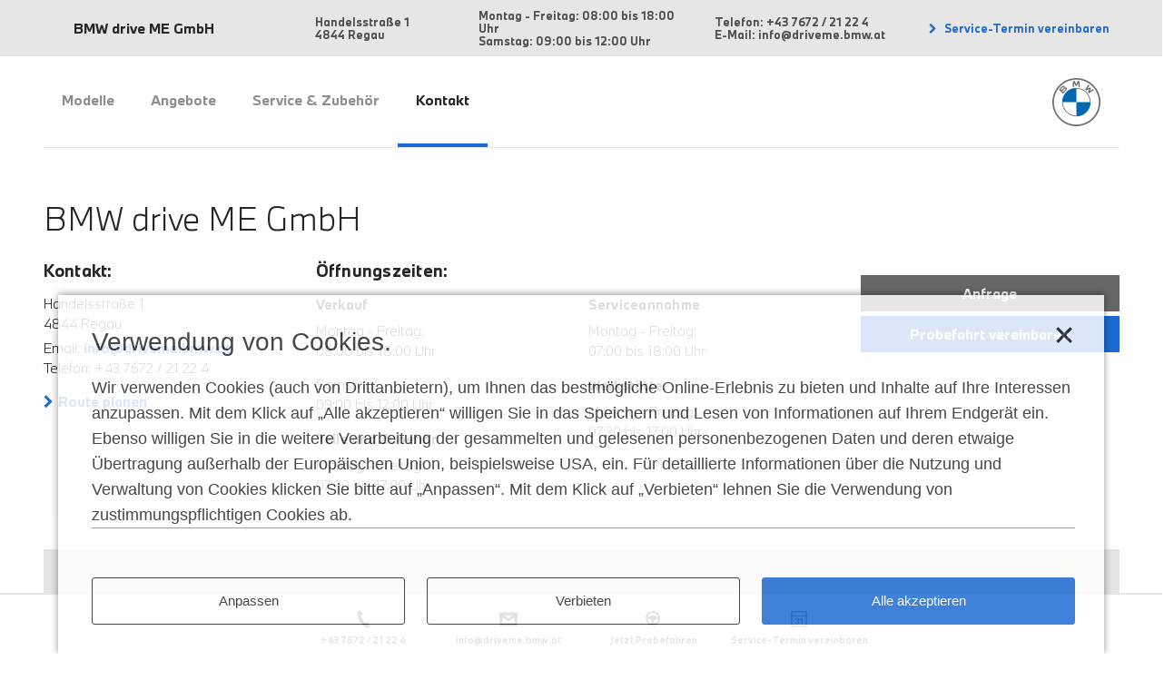

--- FILE ---
content_type: text/html; charset=UTF-8
request_url: https://bmw-drive-me-regau.at/kontakt?request_type=rfo&pre_Response_BGVProductConfiguration_ProductId=11AL&return
body_size: 115102
content:
<!DOCTYPE html>
<html lang="de" class="">

	<head>

		
		<meta http-equiv="Content-Type" content="text/html; charset=UTF-8">
		<meta http-equiv="X-UA-Compatible" content="IE=Edge">
		<meta name="viewport" content="width=device-width, initial-scale=1.0, user-scalable=no">
		<meta name="msapplication-TileColor" content="#0653b6">
		<meta name="msapplication-TileImage" content="https://bmw-drive-me-regau.at/wp-content/themes/bmw-sites-root/resources/images/meta/mstile-144x144.png">
		<meta name="msapplication-config" content="https://bmw-drive-me-regau.at/wp-content/themes/bmw-sites-root/resources/images/meta/browserconfig.xml">
		<meta name="theme-color" content="#0653b6">

		<link rel="apple-touch-icon" sizes="57x57" href="https://bmw-drive-me-regau.at/wp-content/themes/bmw-sites-root/resources/images/meta/apple-touch-icon-57x57.png">
		<link rel="apple-touch-icon" sizes="60x60" href="https://bmw-drive-me-regau.at/wp-content/themes/bmw-sites-root/resources/images/meta/apple-touch-icon-60x60.png">
		<link rel="apple-touch-icon" sizes="72x72" href="https://bmw-drive-me-regau.at/wp-content/themes/bmw-sites-root/resources/images/meta/apple-touch-icon-72x72.png">
		<link rel="apple-touch-icon" sizes="76x76" href="https://bmw-drive-me-regau.at/wp-content/themes/bmw-sites-root/resources/images/meta/apple-touch-icon-76x76.png">
		<link rel="apple-touch-icon" sizes="114x114" href="https://bmw-drive-me-regau.at/wp-content/themes/bmw-sites-root/resources/images/meta/apple-touch-icon-114x114.png">
		<link rel="apple-touch-icon" sizes="120x120" href="https://bmw-drive-me-regau.at/wp-content/themes/bmw-sites-root/resources/images/meta/apple-touch-icon-120x120.png">
		<link rel="apple-touch-icon" sizes="144x144" href="https://bmw-drive-me-regau.at/wp-content/themes/bmw-sites-root/resources/images/meta/apple-touch-icon-144x144.png">
		<link rel="apple-touch-icon" sizes="152x152" href="https://bmw-drive-me-regau.at/wp-content/themes/bmw-sites-root/resources/images/meta/apple-touch-icon-152x152.png">
		<link rel="apple-touch-icon" sizes="180x180" href="https://bmw-drive-me-regau.at/wp-content/themes/bmw-sites-root/resources/images/meta/apple-touch-icon-180x180.png">
		<link rel="icon" type="image/png" href="https://bmw-drive-me-regau.at/wp-content/themes/bmw-sites-root/resources/images/meta/favicon-32x32.png" sizes="32x32">
		<link rel="icon" type="image/png" href="https://bmw-drive-me-regau.at/wp-content/themes/bmw-sites-root/resources/images/meta/favicon-96x96.png" sizes="96x96">
		<link rel="icon" type="image/png" href="https://bmw-drive-me-regau.at/wp-content/themes/bmw-sites-root/resources/images/meta/favicon-16x16.png" sizes="16x16">
		<link rel="manifest" href="https://bmw-drive-me-regau.at/wp-content/themes/bmw-sites-root/resources/images/meta/manifest.json">
		<link rel="mask-icon" href="https://bmw-drive-me-regau.at/wp-content/themes/bmw-sites-root/resources/images/meta/safari-pinned-tab.svg" color="#ffffff">

				<link rel="shortcut icon" href="https://bmw-drive-me-regau.at/wp-content/themes/bmw-sites-root/resources/images/meta/favicon-bmw.ico">

		<link rel='dns-prefetch' href='//unpkg.com' />
<link rel='dns-prefetch' href='//maps.googleapis.com' />
<link rel='dns-prefetch' href='//s.w.org' />
		<script type="text/javascript">
			window._wpemojiSettings = {"baseUrl":"https:\/\/s.w.org\/images\/core\/emoji\/11\/72x72\/","ext":".png","svgUrl":"https:\/\/s.w.org\/images\/core\/emoji\/11\/svg\/","svgExt":".svg","source":{"concatemoji":"https:\/\/bmw-drive-me-regau.at\/wp-includes\/js\/wp-emoji-release.min.js?ver=4.9.28"}};
			!function(e,a,t){var n,r,o,i=a.createElement("canvas"),p=i.getContext&&i.getContext("2d");function s(e,t){var a=String.fromCharCode;p.clearRect(0,0,i.width,i.height),p.fillText(a.apply(this,e),0,0);e=i.toDataURL();return p.clearRect(0,0,i.width,i.height),p.fillText(a.apply(this,t),0,0),e===i.toDataURL()}function c(e){var t=a.createElement("script");t.src=e,t.defer=t.type="text/javascript",a.getElementsByTagName("head")[0].appendChild(t)}for(o=Array("flag","emoji"),t.supports={everything:!0,everythingExceptFlag:!0},r=0;r<o.length;r++)t.supports[o[r]]=function(e){if(!p||!p.fillText)return!1;switch(p.textBaseline="top",p.font="600 32px Arial",e){case"flag":return s([55356,56826,55356,56819],[55356,56826,8203,55356,56819])?!1:!s([55356,57332,56128,56423,56128,56418,56128,56421,56128,56430,56128,56423,56128,56447],[55356,57332,8203,56128,56423,8203,56128,56418,8203,56128,56421,8203,56128,56430,8203,56128,56423,8203,56128,56447]);case"emoji":return!s([55358,56760,9792,65039],[55358,56760,8203,9792,65039])}return!1}(o[r]),t.supports.everything=t.supports.everything&&t.supports[o[r]],"flag"!==o[r]&&(t.supports.everythingExceptFlag=t.supports.everythingExceptFlag&&t.supports[o[r]]);t.supports.everythingExceptFlag=t.supports.everythingExceptFlag&&!t.supports.flag,t.DOMReady=!1,t.readyCallback=function(){t.DOMReady=!0},t.supports.everything||(n=function(){t.readyCallback()},a.addEventListener?(a.addEventListener("DOMContentLoaded",n,!1),e.addEventListener("load",n,!1)):(e.attachEvent("onload",n),a.attachEvent("onreadystatechange",function(){"complete"===a.readyState&&t.readyCallback()})),(n=t.source||{}).concatemoji?c(n.concatemoji):n.wpemoji&&n.twemoji&&(c(n.twemoji),c(n.wpemoji)))}(window,document,window._wpemojiSettings);
		</script>
		<style type="text/css">
img.wp-smiley,
img.emoji {
	display: inline !important;
	border: none !important;
	box-shadow: none !important;
	height: 1em !important;
	width: 1em !important;
	margin: 0 .07em !important;
	vertical-align: -0.1em !important;
	background: none !important;
	padding: 0 !important;
}
</style>
<link rel='stylesheet' id='theme-css'  href='https://bmw-drive-me-regau.at/wp-content/themes/bmw-site-3.0/style.css?ver=4.9.28' type='text/css' media='all' />
<link rel='stylesheet' id='bootstrap-css'  href='https://bmw-drive-me-regau.at/wp-content/themes/bmw-sites-root/resources/dist/bootstrap.css?ver=4.9.28' type='text/css' media='all' />
<link rel='stylesheet' id='theme-styles-css'  href='https://bmw-drive-me-regau.at/wp-content/themes/bmw-site-3.0/resources/dist/style.css?ver=3.0.1' type='text/css' media='all' />
<link rel='stylesheet' id='root-style-css'  href='https://bmw-drive-me-regau.at/wp-content/themes/bmw-sites-root/resources/dist/style.css?ver=4.9.28' type='text/css' media='all' />
<script type='text/javascript' src='https://bmw-drive-me-regau.at/wp-includes/js/jquery/jquery.js?ver=1.12.4'></script>
<script type='text/javascript' src='https://bmw-drive-me-regau.at/wp-includes/js/jquery/jquery-migrate.min.js?ver=1.4.1'></script>
<script type='text/javascript' src='https://bmw-drive-me-regau.at/wp-content/plugins/bmw-dynamic-leadcontext/resources/jquery.cookie.js?ver=4.9.28'></script>
<script type="module" src="https://unpkg.com/friendly-challenge@0.9.1/widget.module.min.js?ver=0.9.1" async defer></script><script type='text/javascript' src='https://unpkg.com/friendly-challenge@0.9.1/widget.min.js?ver=0.9.1'></script>
<script type='text/javascript' src='https://bmw-drive-me-regau.at/wp-content/plugins/bmw-form-captcha/resources/friendlycaptcha.js?ver=1.0'></script>
<script type='text/javascript' src='https://bmw-drive-me-regau.at/wp-content/themes/bmw-site-3.0/resources/js/gmaps.js?ver=1'></script>
<script type='text/javascript' src='https://bmw-drive-me-regau.at/wp-content/themes/bmw-sites-root/resources/dist/dist.js?ver=1'></script>
<script type='text/javascript'>
/* <![CDATA[ */
var processingStoreData = "[{\"category_name\":\"strictlyNecessary\",\"title\":\"Unbedingt erforderliche Cookies.\",\"intro\":\"Wir nutzen diese, um:\",\"benefits\":[\"Ihnen zu erm\\u00f6glichen, zwischen Seiten hin und her zu navigieren, ohne Ihre vorherigen Aktionen aus derselben Browsersession zu verlieren\",\"Beim Laden unserer Websites eine optimale Lastverteilung zu gew\\u00e4hrleisten\",\"Uns Ihre bisherigen Aktionen zu merken, wie z. B. die Wahl Ihrer vorherigen Cookie-Einwilligung\"],\"description\":\"Bei unbedingt erforderlichen Cookies wird keine Einwilligung durch den Besucher ben\\u00f6tigt. Die Cookies erm\\u00f6glichen es Ihnen, sich auf unserer Website zu bewegen und die Funktionen wie gew\\u00fcnscht zu nutzen. Ohne diese Cookies k\\u00f6nnten wesentliche Dienste nicht bereitgestellt werden, z. B. das Speichern fr\\u00fcherer Handlungen wie die Auswahl Ihrer Cookie-Einstellung. Diese Cookies werden ausschlie\\u00dflich von unseren Websites verwendet und werden daher als First-Party-Cookies bezeichnet. Sie werden nur dann eingesetzt, wenn Sie unsere Websites besuchen und werden in der Regel nach dem Schlie\\u00dfen Ihres Browsers gel\\u00f6scht. Au\\u00dferdem werden sie verwendet, um bei Zugriff mit einem mobilen Ger\\u00e4t die optimierte Website Darstellung abzurufen, damit Ihr Datenvolumen nicht unn\\u00f6tig verbraucht wird. Auch erleichtern die Cookies den Seitenwechsel von http zu https, so dass die Sicherheit der \\u00fcbertragenen Daten gew\\u00e4hrleistet bleibt.<br>F\\u00fcr die Verwendung von unbedingt erforderlichen Cookies ist also keine Zustimmung erforderlich und diese Cookies k\\u00f6nnen nicht deaktiviert werden.\",\"processings\":[{\"processing_names\":[\"consent_management\"],\"title\":\"CONSENT\",\"details\":{\"Zweck:\":\"Diese Datenverarbeitung ist unbedingt erforderlich, um die Zustimmung des Nutzers zu Cookies zu speichern. Es erm\\u00f6glicht, dass ein Cookie-Banner zur Einholung der Zustimmung des Nutzers zu Cookies nur einmal pro Nutzer in derselben Session angezeigt wird.\",\"Gesetzt von:\":\"[partnerinfo company]\",\"Ablauf:\":\"Session\"},\"cookies\":[{\"name\":\"consents\",\"details\":{\"Zweck:\":\"Diese Datenverarbeitung ist unbedingt erforderlich, um die Zustimmung des Nutzers zu Cookies zu speichern. Es erm\\u00f6glicht, dass ein Cookie-Banner zur Einholung der Zustimmung des Nutzers zu Cookies nur einmal pro Nutzer in derselben Session angezeigt wird. Sobald ein Cookie-Banner angezeigt wurde, wird der Wert in diesem Cookie auf \\\"True\\\" gesetzt.\",\"Gesetzt von:\":\"[partnerinfo company]\",\"Ablauf:\":\"1 Jahr\"}}]},{\"processing_names\":[\"PHPSESSID\"],\"title\":\"PHPSESSID\",\"details\":{\"Zweck:\":\"Dieses Cookie wird von PHP Server Seiten benutzt und erm\\u00f6glicht es, User auf anonymer Basis w\\u00e4hrend einer Session zu identifizieren.\",\"Gesetzt von:\":\"[partnerinfo company]\",\"Ablauf:\":\"Session\"}}]},{\"category_name\":\"functional\",\"default\":true,\"title\":\"Funktionale Cookies.\",\"intro\":\"Wir nutzen diese, um:\",\"benefits\":[\"Uns Ihre Einstellungen zu merken\",\"Ihnen Multimedia-Inhalte bereitzustellen, die Ihren technischen Voraussetzungen entsprechen\",\"Ihre Daten zur Authentifizierung zu halten\"],\"description\":\"Durch funktionale Cookies kann eine Website bereits eingegebene Informationen (z. B. Benutzernamen und Sprachauswahl) speichern und Services anbieten, die ganz auf Sie abgestimmt sind. Wird ein Cookie verwendet, das sich Ihren Standort merkt, kann die Website Ihnen beispielsweise lokal relevante Informationen zur Verf\\u00fcgung stellen. Funktionale Cookies werden auch genutzt, um von Ihnen gew\\u00fcnschte Funktionen wie die Wiedergabe von Videos zu aktivieren. Daten, die mit Hilfe von funktionalen Cookies gesammelt werden, k\\u00f6nnen nicht dazu verwendet werden, Sie pers\\u00f6nlich zu identifizieren oder Ihre Aktivit\\u00e4ten auf anderen Websites zu verfolgen.<br>Der Einsatz solcher Cookies erfolgt auf der Basis Ihrer Einwilligung, sowie erst dann, wenn die entsprechende Funktion aktiviert oder von Ihnen angefordert wurde.<br>Sie k\\u00f6nnen diese Cookies jederzeit deaktivieren - entweder \\u00fcber die untenstehenden Schaltfl\\u00e4chen oder \\u00fcber die Einstellungen in Ihrem Browser.\",\"processings\":[]},{\"category_name\":\"analytics\",\"default\":true,\"title\":\"Performance und Statistik Cookies.\",\"intro\":\"Wir nutzen diese, um:\",\"benefits\":[\"Zu erfahren, wie sich Besucher mit unseren Websites besch\\u00e4ftigen\",\"Mehr \\u00fcber die Aktivit\\u00e4ten unserer Besucher innerhalb der einzelnen Seiten zu erfahren\",\"Unsere Websites zu verbessern und sie an die Bed\\u00fcrfnisse der Besucher anzupassen\"],\"description\":\"Performance und Statistik Cookies sammeln Informationen dar\\u00fcber, wie Besucher mit unseren Websites interagieren. So erkennen wir, welche Seiten besucht worden sind und k\\u00f6nnen uns ein vollst\\u00e4ndiges Bild \\u00fcber die Besucher-Aktivit\\u00e4ten auf unseren Websites machen. Dabei sammeln oder speichern die Cookies keine Informationen, die direkt mit Ihnen als Person in Verbindung gebracht werden k\\u00f6nnen. Die gesammelten Informationen werden in der Regel in aggregierter Form weiterverarbeitet. Performance und Statistik Cookies werden ausschlie\\u00dflich verwendet, um die Leistung unserer Websites zu verbessern und das Online-Erlebnis auf die Bed\\u00fcrfnisse der Besucher abzustimmen.<br>Der Einsatz solcher Cookies erfolgt auf der Basis Ihrer Einwilligung und Sie haben jederzeit die M\\u00f6glichkeit, diese Cookies \\u00fcber die untenstehenden Buttons oder \\u00fcber die Einstellungen in Ihrem Browser zu deaktivieren.<br>Wenn Sie uns separat die Zustimmung zur Verarbeitung Ihrer personenbezogenen Daten f\\u00fcr Werbezwecke, einschlie\\u00dflich der Erstellung eines Kundenprofils, erteilt haben, werden zu diesem Zweck Daten aus Performance und Statistik Cookies verwendet. Voraussetzung f\\u00fcr diese Datennutzung ist, dass wir die Cookie-ID mit Ihrem Profil verkn\\u00fcpfen k\\u00f6nnen, z. B. wenn Sie unsere Website besuchen und sich bei Ihrem Account anmelden.\",\"processings\":[]},{\"category_name\":\"marketing\",\"default\":false,\"title\":\"Cookies f\\u00fcr Marketingzwecke.\",\"intro\":\"Wir nutzen diese, um:\",\"benefits\":[\"F\\u00fcr Sie relevantere Werbung, Inhalte oder Online-Banner auf Websites auszuspielen\",\"Online-Werbung zu erstellen, um die richtigen Personen mit den richtigen Informationen anzusprechen\",\"Zu verhindern, dass wiederholt dieselben Anzeigen den gleichen Personen angezeigt werden\"],\"description\":\"Cookies f\\u00fcr Marketingzwecke sammeln Informationen \\u00fcber das Surfverhalten der Besucher, um Werbung zu schalten, die f\\u00fcr sie interessant sein k\\u00f6nnte. Erfasst wird dabei z.B. wann Webseitenbesucher eine Website zuletzt besucht haben und welche Aktivit\\u00e4ten sie auf der Website unternommen haben. Mit Hilfe dieser Informationen wird ein Interessensprofil erstellt, so dass auch auf anderen Websites relevante Anzeigen f\\u00fcr die Besucher geschaltet werden k\\u00f6nnen. Ein weiterer Vorteil dieser Cookies besteht darin, dass die gesammelten Informationen verwendet werden k\\u00f6nnen, um die Anzahl der Werbeeinblendungen zu begrenzen und eine \\u00dcberpr\\u00e4senz zu vermeiden.<br>Cookies f\\u00fcr Marketingzwecke werden auf der Basis Ihrer Einwilligung von ausgew\\u00e4hlten Drittanbietern auf unseren Websites platziert und unterliegen deren Kontrolle. Folglich sind Kunden, die unsere Websites besuchen und Cookies dieser Kategorie akzeptieren, auch Kunden dieser Drittanbieter und stimmen dem Einsatz und der Verwendung nicht nur gegen\\u00fcber uns, sondern auch gegen\\u00fcber dem jeweiligen Drittanbieter zu. Weitere Informationen \\u00fcber die Cookies f\\u00fcr Marketingzwecke sowie den jeweiligen Drittanbieter, der diese Cookies kontrolliert, finden Sie in der Cookies-Liste, die alle integrierten Datenverarbeitungen von Drittanbietern (z.B. Tags\\\/Skripte\\\/Pixel) auff\\u00fchrt.\",\"processings\":[{\"processing_names\":[\"clc_campaign_lead_context\"],\"title\":\"BMW Group Performance & Statistics\",\"details\":{\"Zweck\":\"Diese Datenverarbeitung wird zum Zweck von Web-Analytics durchgef\\u00fchrt.\",\"Gesetzt von:\":\"BMW Austria Gesellschaft m.b.H.\"},\"cookies\":[{\"name\":\"DLC\",\"details\":{\"Zweck:\":\"Dieses Cookie speichert die Marketing-Kampagnen-ID, welche f\\u00fcr alle User identisch ist.\",\"Gesetzt von:\":\"BMW Austria Gesellschaft m.b.H.\",\"Ablauf:\":\"1 Monat\"}}]},{\"processing_names\":[\"Matomo\"],\"title\":\"BMW Group Performance & Statistics using Matomo\",\"details\":{\"Zweck\":\"Auf dieser Website werden mithilfe des Webtrackingtools Matomo Daten zu statistischen und Optimierungszwecken gesammelt und gespeichert. Matomo verwendet Cookies, das sind Textdateien, die auf Ihrem Computer gespeichert werden und die unsererseits eine Analyse der Benutzung der Webseite erm\\u00f6glichen. Zu diesem Zweck werden die durch den Cookie erzeugten Nutzungsinformationen (einschlie\\u00dflich Ihrer anonymisierten IP-Adresse) an unseren Server \\u00fcbertragen und gespeichert. Diese Funktion l\\u00e4sst sich im Browser deaktivieren. Die durch das Cookie erzeugten Informationen werden f\\u00fcr statistische Zwecke und zur Verbesserung des Internetauftritts und Servers genutzt. Ihre IP-Adresse wird anonymisiert und kann nicht auf Sie zur\\u00fcckgef\\u00fchrt werden. Eine Weitergabe an Dritte findet nicht statt.\",\"Gesetzt von:\":\"BMW Austria Gesellschaft m.b.H.\"},\"cookies\":[{\"name\":\"MATOMO_SESSID\",\"details\":{\"Zweck:\":\"Wenn die Opt-Out-Funktion verwendet wird, wird ein Cookie namens MATOMO_SESSID erstellt, dieses Cookie ist nur tempor\\u00e4r (es wird als Nonce bezeichnet und hilft, Sicherheitsprobleme beim CSRF zu vermeiden).\",\"Gesetzt von:\":\"BMW Austria Gesellschaft m.b.H.\",\"Ablauf:\":\"Session\"}},{\"name\":\"_pk_cvar.###.###\",\"details\":{\"Zweck:\":\"Dieses Cookie wird f\\u00fcr die temp\\u00f6r\\u00e4re Speicherung von Daten f\\u00fcr den Besuch der Website verwendet\",\"Gesetzt von:\":\"BMW Austria Gesellschaft m.b.H.\",\"Ablauf:\":\"30 Minuten\"}},{\"name\":\"_pk_id.###.###\",\"details\":{\"Zweck:\":\"Dieses Cookie speichert eine Besucher-ID, die von Matomo verwendet wird, um wiederkehrende Besucher zu erkennen.\",\"Gesetzt von:\":\"BMW Austria Gesellschaft m.b.H.\",\"Ablauf:\":\"1 Jahr\"}},{\"name\":\"_pk_ref.###.###\",\"details\":{\"Zweck:\":\"Die Informationen werden verwendet, um durch die Auswertung der Ergebnisse die Website verbessern zu k\\u00f6nnen. Alle Daten werden anonym erhoben und beinhalten Parameter wie z.B. Page Impressions der besuchten Seiten (System Webanalytics und Trackingmanagement).\",\"Gesetzt von:\":\"BMW Austria Gesellschaft m.b.H.\",\"Ablauf:\":\"6 Monate\"}},{\"name\":\"_pk_ses.###.###\",\"details\":{\"Zweck:\":\"Dieses Session-Cookie h\\u00e4lt den \\u201eaktiv\\u201c-Status f\\u00fcr 30 Minuten nach der zuletzt getrackten Aktion des Benutzers. Nach 30 Minuten wird der Besuch als abgeschlossen gewertet.\",\"Gesetzt von:\":\"BMW Austria Gesellschaft m.b.H.\",\"Ablauf:\":\"30 Minuten\"}},{\"name\":\"_pk_uid\",\"details\":{\"Zweck:\":\"Dieses Cookie wird zusammen mit sophus3 analytics verwendet, um Sitzungsdaten \\u00fcber eine Besucher ID zu berechnen.\",\"Gesetzt von:\":\"BMW Austria Gesellschaft m.b.H.\",\"Ablauf:\":\"1 Jahr\"}},{\"name\":\"matomoses.###.###\",\"details\":{\"Gesetzt von:\":\"BMW Austria Gesellschaft m.b.H.\",\"Ablauf:\":\"Session\"}}]},{\"processing_names\":[\"facebook\",\"facebook-chat\"],\"title\":\"Facebook Pixel\",\"details\":{\"Zweck:\":\"Im Rahmen der Internetseite der BMW Austria GmbH werden sogenannte Social Plug-ins des sozialen Netzwerks www.facebook.com verwendet. Dieses soziale Netzwerk wird von Meta Platforms Ireland Limited, 1601 S. California Ave, Palo Alto, CA 94304, USA (\\u201eFacebook\\u201c) verwaltet und die Plug-ins sind mit einem Facebook-Logo gekennzeichnet. Sobald Sie einen inaktiven Facebook Plug-in auf der Website der BMW Austria GmbH aktivieren, stellt Ihr Browser eine direkte Verbindung mit den Servern von Faceboook her. Der Inhalt des Plug-ins wird von Facebook direkt zu Ihrem Browser transferiert und in die Website integriert. Die Integration des Plug-ins bedeutet, dass Facebook die Information, dass Sie die Internetseite der BMW Austria GmbH ge\\u00f6ffnet haben, empf\\u00e4ngt. Wenn Sie auf Facebook eingeloggt sind, kann Facebook den Besuch der Website Ihrem Facebook-Account zuordnen. Sobald Sie mit einem der Plug-ins auf der Website interagieren, beispielsweise durch das Klicken des \\\"Gef\\u00e4llt mir\\\"-Buttons, wird die Information von Ihrem Browser direkt Facebook \\u00fcbermittelt und dort gespeichert. Mehr Informationen \\u00fcber Zweck und Umfang der Datenerfassung und \\u00fcber die Verarbeitung und Verwendung der Daten durch Facebook, sowie Ihre Rechte und Einstellungen bez\\u00fcglich dem Schutz Ihrer Privatsph\\u00e4re k\\u00f6nnen Sie in den Datenschutzinformationen von Facebook finden: https:\\\/\\\/www.facebook.com\\\/policy.php. Wenn Sie nicht wollen, dass Facebook Daten \\u00fcber Ihr Nutzerverhalten sammelt, d\\u00fcrfen Sie bei einem Besuch auf der BMW Austria GmbH Internetseite die inaktiven Facebook Social Plug-ins nicht aktivieren.\",\"Gesetzt von:\":\"Meta Platforms Ireland Limited\",\"Opt-Out Link:\":\"https:\\\/\\\/www.facebook.com\\\/ads\\\/settings\",\"Link zur Privacy Policy:\":\"https:\\\/\\\/www.facebook.com\\\/policy\\\/cookies\\\/\"},\"cookies\":[{\"name\":\"AA003\",\"details\":{\"Zweck\":\"Dieses Cookie f\\u00fchrt Informationen dar\\u00fcber aus, wie der Endbenutzer die Website nutzt, sowie jegliche Werbung, die der Endbenutzer vor dem Besuch der besagten Website gesehen hat.\",\"Gesetzt von:\":\"Meta Platforms Ireland Limited\",\"Ablauf:\":\"3 Monate\"}},{\"name\":\"ATN\",\"details\":{\"Zweck\":\"Dieses Cookie wird von Facebook verwendet, um personalisiertere Werbung auszuliefern und um Benutzer zu verfolgen, wenn es auf Websites Dritter mit einem sozialen Plugin von Facebook gesetzt wird.\",\"Gesetzt von:\":\"Meta Platforms Ireland Limited\",\"Ablauf:\":\"2 Jahre\"}},{\"name\":\"FACEBOOKCOOKIEWITHOUTANAME\",\"details\":{\"Zweck\":\"Dieses Cookie wird von Facebook verwendet, um eine Reihe von Werbeprodukten zu liefern, wie z.B. Echtzeit-Gebote von Drittanbietern.\",\"Gesetzt von:\":\"Meta Platforms Ireland Limited\",\"Ablauf:\":\"Session\"}},{\"name\":\"FACEBOOKWITHOUTANAME\",\"details\":{\"Zweck\":\"Dieses Cookie wird von Facebook verwendet, um eine Reihe von Werbeprodukten zu liefern, wie z.B. Echtzeit-Gebote von Drittanbietern.\",\"Gesetzt von:\":\"Meta Platforms Ireland Limited\",\"Ablauf:\":\"Session\"}},{\"name\":\"_fbc\",\"details\":{\"Zweck\":\"Dieses Cookie wird verwendet, um Werbeanzeigen auszuliefern und ihre Relevanz zu messen und zu verbessern.\",\"Gesetzt von:\":\"Meta Platforms Ireland Limited\",\"Ablauf:\":\"90 Tage\"}},{\"name\":\"_fbp\",\"details\":{\"Zweck\":\"Dieses Cookie wird von Facebook verwendet, um verschiedene 3rd Party Marketingprodukte, wie zum Beispiel \\u201eReal Time Bidding\\u201c, bereitzustellen.\",\"Gesetzt von:\":\"Meta Platforms Ireland Limited\",\"Ablauf:\":\"3 Monate\"}},{\"name\":\"ddid\",\"details\":{\"Zweck\":\"Dieses Cookie wird zum \\u00d6ffnen eines bestimmten Standorts in der App eines Werbetreibenden nach der Installation verwendet.\",\"Gesetzt von:\":\"Meta Platforms Ireland Limited\",\"Ablauf:\":\"4 Wochen\"}},{\"name\":\"fr\",\"details\":{\"Zweck\":\"Dieses Cookie wird von Facebook verwendet, um verschiedene 3rd Party Marketingprodukte, wie zum Beispiel \\u201eReal Time Bidding\\u201c, bereitzustellen.\",\"Gesetzt von:\":\"Meta Platforms Ireland Limited\",\"Ablauf:\":\"3 Monate\"}},{\"name\":\"oo\",\"details\":{\"Zweck\":\"Wird verwendet, um Deaktivierungen von Werbung zu protokollieren.\",\"Gesetzt von:\":\"Meta Platforms Ireland Limited\",\"Ablauf:\":\"5 Jahre\"}},{\"name\":\"tr\",\"details\":{\"Zweck\":\"Dieses Pixel hilft uns dabei, unsere Werbung an Personen auszuliefern, die unsere Website bereits besucht haben, wenn sie auf Facebook oder einer von Facebook-Werbung betriebenen digitalen Plattform sind.\",\"Gesetzt von:\":\"Meta Platforms Ireland Limited\",\"Ablauf:\":\"Session\"}}]},{\"processing_names\":[\"google\",\"tagmanager\",\"doubleclick\"],\"title\":\"Google Advertising\",\"details\":{\"Zweck:\":\"Diese Datenverarbeitung wird eingesetzt, um Nutzer im Rahmen von Marketingkampagnen gezielt anzusprechen. Daf\\u00fcr werden Informationen genutzt, die bei vorherigen Webseitenbesuchen erhoben worden sind. Ziel ist eine wachsende Markenwahrnehmung zu erreichen und unseren Produktabsatz zu verbessern.\",\"Gesetzt von:\":\"Google Ireland Limited\",\"Opt-Out Link:\":\"https:\\\/\\\/www.google.com\\\/settings\\\/ads\",\"Link zur Privacy Policy:\":\"https:\\\/\\\/policies.google.com\\\/technologies\\\/types?hl=at\"},\"cookies\":[{\"name\":\"1143061:session-data\",\"details\":{\"Gesetzt von:\":\"Google Ireland Limited\",\"Ablauf:\":\"Niemals\"}},{\"name\":\"1P_JAR\",\"details\":{\"Zweck\":\"Dieses Cookie beinhaltet Informationen dar\\u00fcber wie der Endnutzer die Website nutzt. Dar\\u00fcber hinause beinhaltet sie auch jede Werbung, die der Endnutzer m\\u00f6glicherweise vor dem Besuch der Website gesehen hat.\",\"Gesetzt von:\":\"Google Ireland Limited\",\"Ablauf:\":\"1 Monat\"}},{\"name\":\"ANID\",\"details\":{\"Zweck\":\"Dieses Cookie wird von Google-Werbung verwendet, um ein Profil der Interessen des Website-Besuchers zu erstellen und relevante Anzeigen auf anderen Websites zu schalten.\",\"Gesetzt von:\":\"Google Ireland Limited\",\"Ablauf:\":\"1 Jahr\"}},{\"name\":\"APISID\",\"details\":{\"Zweck\":\"Dieses Cookie wird von Google zum Sammeln von Website-Statistiken und zum Zweck der Anzeigenausrichtung verwendet.\",\"Gesetzt von:\":\"Google Ireland Limited\",\"Ablauf:\":\"2 Jahre\"}},{\"name\":\"DSID\",\"details\":{\"Zweck\":\"Dieses Cookie wird von DoubleClick (das sich im Besitz von Google befindet) gesetzt, um ein Profil der Interessen des Website-Besuchers zu erstellen und relevante Anzeigen zu schalten.\",\"Gesetzt von:\":\"Google Ireland Limited\",\"Ablauf:\":\"2 Wochen\"}},{\"name\":\"DV\",\"details\":{\"Zweck\":\"Dieses Cookie wird von Google Advertising verwendet, um ein Profil der Interessen des Website-Besuchers zu erstellen und relevante Anzeigen auf anderen Websites zu schalten.\",\"Gesetzt von:\":\"Google Ireland Limited\",\"Ablauf:\":\"1 Tag\"}},{\"name\":\"HSID\",\"details\":{\"Zweck\":\"Dieses Cookie wird von Google zum Sammeln von Websitestatistiken und zum Zweck der Anzeigenausrichtung verwendet.\",\"Gesetzt von:\":\"Google Ireland Limited\",\"Ablauf:\":\"2 Jahre\"}},{\"name\":\"IDE\",\"details\":{\"Zweck\":\"Dieses Cookie wird von Google DoubleClick f\\u00fcr Werbe-Platzierungen im gesamten Netz gesetzt. Es wird genutzt, um Informationen zu verarbeiten, die nach der Bereitstellung von Werbung gesammelt worden sind und hilft auf diese Weise die Performance der Werbema\\u00dfnahmen zu messen und Inhalte anzuzeigen, die auf die Interessen des Users zugeschnitten sind.\",\"Gesetzt von:\":\"Google Ireland Limited\",\"Ablauf:\":\"1 Jahr\"}},{\"name\":\"NID\",\"details\":{\"Zweck\":\"NID, CONSENT, PHPSESSID sind technisch notwendige Session-Variablen von Contao, die tracken, ob ein User eingeloggt ist.\",\"Gesetzt von:\":\"Google Ireland Limited\",\"Ablauf:\":\"6 Monate\"}},{\"name\":\"SAPISID\",\"details\":{\"Zweck\":\"Dieses Cookie wird von Google zum Sammeln von Website-Statistiken und zum Zweck der Anzeigenausrichtung verwendet.\",\"Gesetzt von:\":\"Google Ireland Limited\",\"Ablauf:\":\"2 Jahre\"}},{\"name\":\"SID\",\"details\":{\"Zweck\":\"Dieses Cookie wird von Google zum Sammeln von Website-Statistiken und zum Zweck der Anzeigenausrichtung verwendet.\",\"Gesetzt von:\":\"Google Ireland Limited\",\"Ablauf:\":\"2 Jahre\"}},{\"name\":\"SIDCC\",\"details\":{\"Zweck\":\"Dieses Cookie wird von Google zum Sammeln von Website-Statistiken und zum Zweck der Anzeigenausrichtung verwendet.\",\"Gesetzt von:\":\"Google Ireland Limited\",\"Ablauf:\":\"3 Monate\"}},{\"name\":\"SSID\",\"details\":{\"Zweck\":\"Dieses Cookie wird von Google zum Sammeln von Website-Statistiken und zum Zweck der Anzeigenausrichtung verwendet.\",\"Gesetzt von:\":\"Google Ireland Limited\",\"Ablauf:\":\"2 Jahre\"}},{\"name\":\"__gads\",\"details\":{\"Zweck\":\"Manchmal wird ein Cookie f\\u00fcr Anzeigenvorgaben in der Domain der besuchten Website gesetzt. Bei Werbung, die Google an verschiedenen Stellen im Web anzeigt, werden in der Domain der besuchten Website m\\u00f6glicherweise Cookies gesetzt, z. B. mit den Namen \\u201e__gads\\u201c oder \\u201e_gac\\u201c. Im Unterschied zu Cookies, die in Domains von Google gesetzt werden, kann Google dieses Cookie nicht lesen, wenn Sie sich auf einer anderen Website als die befinden, auf der das Cookie gesetzt wurde. Diese Cookies werden genutzt, um beispielsweise Interaktionen mit den Werbeanzeigen in der Domain zu messen und um zu vermeiden, dass sich die Werbeanzeigen zu oft wiederholen.\",\"Gesetzt von:\":\"Google Ireland Limited\",\"Ablauf:\":\"1 Tag\"}},{\"name\":\"_gaexp\",\"details\":{\"Zweck\":\"Dieses Cookie wird verwendet, um die Einbeziehung eines Benutzers in ein Experiment und den Ablauf von Experimenten zu bestimmen, in die ein Benutzer einbezogen wurde.\",\"Gesetzt von:\":\"Google Ireland Limited\",\"Ablauf:\":\"1 Minute\"}},{\"name\":\"_gcl_au\",\"details\":{\"Zweck\":\"Dieses Cookie wird von Google zur Effizienzsteigerung der Werbeanzeigen \\u00fcber Websites hinweg genutzt.\",\"Gesetzt von:\":\"Google Ireland Limited\",\"Ablauf:\":\"3 Monate\"}},{\"name\":\"_gcl_aw\",\"details\":{\"Zweck\":\"\\u00dcber das Tag Google \\u201eConversion-Verkn\\u00fcpfung\\u201c werden Informationen zum Anzeigenklick in Cookies mit den Namen _gcl_aw und _gcl_dc gespeichert. Dabei werden die Domain auf der h\\u00f6chsten Ebene und der Pfad auf Stammverzeichnisebene verwendet.\",\"Gesetzt von:\":\"Google Ireland Limited\",\"Ablauf:\":\"3 Monate\"}},{\"name\":\"cmd\",\"details\":{\"Zweck\":\"Gesetzt von rfihub.com. Registriert anonymisierte Benutzerdaten, wie IP-Adresse, geografische Standorte, besuchte Websites und welche Anzeigen der Benutzer angeklickt hat, mit dem Ziel, die Anzeigenanzeige auf der Grundlage der Bewegungen des Benutzers auf Websites, die dasselbe Anzeigennetz nutzen, zu optimieren.\",\"Gesetzt von:\":\"Google Ireland Limited\",\"Ablauf:\":\"1 Jahr\"}},{\"name\":\"eng_mt\",\"details\":{\"Zweck\":\"Dieses Cookie verfolgt die Konversionsrate zwischen dem Nutzer und den Werbebannern auf der Website - Dies dient der Optimierung der Relevanz der Werbung auf der Website.\",\"Gesetzt von:\":\"Google Ireland Limited\",\"Ablauf:\":\"Niemals\"}},{\"name\":\"eud\",\"details\":{\"Zweck\":\"Gesetzt von rfihub.com. Registriert anonymisierte Benutzerdaten, wie IP-Adresse, geografische Standorte, besuchte Websites und welche Anzeigen der Benutzer angeklickt hat, mit dem Ziel, die Anzeigenanzeige auf der Grundlage der Bewegungen des Benutzers auf Websites, die dasselbe Anzeigennetz nutzen, zu optimieren.\",\"Gesetzt von:\":\"Google Ireland Limited\",\"Ablauf:\":\"1 Jahr\"}},{\"name\":\"euds\",\"details\":{\"Zweck\":\"Gesetzt von rfihub.com. Registriert anonymisierte Benutzerdaten, wie IP-Adresse, geografische Standorte, besuchte Websites und welche Anzeigen der Benutzer angeklickt hat, mit dem Ziel, die Anzeigenanzeige auf der Grundlage der Bewegungen des Benutzers auf Websites, die dasselbe Anzeigennetz nutzen, zu optimieren.\",\"Gesetzt von:\":\"Google Ireland Limited\",\"Ablauf:\":\"Session\"}},{\"name\":\"glc\",\"details\":{\"Gesetzt von:\":\"Google Ireland Limited\",\"Ablauf:\":\"6 Monate\"}},{\"name\":\"rc::a\",\"details\":{\"Zweck\":\"Dieses Cookie wird zur Unterscheidung zwischen Menschen und Bots verwendet. Dies ist f\\u00fcr die Website von Vorteil, um g\\u00fcltige Berichte \\u00fcber die Nutzung ihrer Website zu erstellen.\",\"Gesetzt von:\":\"Google Ireland Limited\",\"Ablauf:\":\"Niemals\"}},{\"name\":\"rc::b\",\"details\":{\"Zweck\":\"Dieses Session-Cookie wird zur Unterscheidung zwischen Menschen und Bots verwendet.\",\"Gesetzt von:\":\"Google Ireland Limited\",\"Ablauf:\":\"Session\"}},{\"name\":\"rc::c\",\"details\":{\"Zweck\":\"Dieses Cookie wird zur Unterscheidung zwischen Menschen und Bots verwendet.\",\"Gesetzt von:\":\"Google Ireland Limited\",\"Ablauf:\":\"Session\"}},{\"name\":\"rud\",\"details\":{\"Zweck\":\"Dieses Cookie dient dazu, die eingeblendeten Werbeanzeigen mehr auf Sie und Ihre Interessen abzustimmen. Dar\\u00fcber hinaus werden diese Cookies verwendet, um festzulegen, wie oft eine bestimmte Werbeanzeige f\\u00fcr Sie eingeblendet wird, und sorgen daf\\u00fcr, dass die Wirksamkeit der Werbekampagne besser beurteilt werden kann. Sie werden gew\\u00f6hnlich durch Werbe-Netzwerke mit Genehmigung des Webseitenbetreibers abgelegt. Die Cookies merken sich, dass Sie eine Website besucht haben, und geben diese Informationen an andere Organisationen wie z. B. Werbeagenturen weiter. Oftmals sind Zielgruppen-Cookies oder Werbe-Cookies mit der durch die andere Organisation bereitgestellten Seitenfunktionalit\\u00e4t verkn\\u00fcpft.\",\"Gesetzt von:\":\"Google Ireland Limited\",\"Ablauf:\":\"1 Jahr\"}},{\"name\":\"ruds\",\"details\":{\"Zweck\":\"Dieses Cookie dient dazu, die eingeblendeten Werbeanzeigen mehr auf Sie und Ihre Interessen abzustimmen. Dar\\u00fcber hinaus werden diese Cookies verwendet, um festzulegen, wie oft eine bestimmte Werbeanzeige f\\u00fcr Sie eingeblendet wird, und sorgen daf\\u00fcr, dass die Wirksamkeit der Werbekampagne besser beurteilt werden kann. Sie werden gew\\u00f6hnlich durch Werbe-Netzwerke mit Genehmigung des Webseitenbetreibers abgelegt. Die Cookies merken sich, dass Sie eine Website besucht haben, und geben diese Informationen an andere Organisationen wie z. B. Werbeagenturen weiter. Oftmals sind Zielgruppen-Cookies oder Werbe-Cookies mit der durch die andere Organisation bereitgestellten Seitenfunktionalit\\u00e4t verkn\\u00fcpft.\",\"Gesetzt von:\":\"Google Ireland Limited\",\"Ablauf:\":\"Session\"}},{\"name\":\"test_cookie\",\"details\":{\"Zweck\":\"Dieses Cookie wird von DoubleClick gesetzt, um festzustellen, ob der Browser des Besuchers Cookies unterst\\u00fctzt.\",\"Gesetzt von:\":\"Google Ireland Limited\",\"Ablauf:\":\"15 Minuten\"}},{\"name\":\"user_id\",\"details\":{\"Zweck\":\"Dieses Cookie ist eine eine eindeutige Kennzeichnung, die intern einem bestimmten Nutzer zugewiesen wird. Der Parameter enth\\u00e4lt keine personenidentifizierbaren Informationen. Wenn ein Nutzer also die Website besucht, wird seine Nutzer-ID durch das JavaScript gTag auf der Website an Google \\u00fcbergeben und mit den Cookies auf dem Rechner bzw. Ger\\u00e4t des Nutzers in Verbindung gebracht.\",\"Gesetzt von:\":\"Google Ireland Limited\",\"Ablauf:\":\"30 Tage\"}}]},{\"processing_names\":[\"ignition_one\"],\"title\":\"Hits into Leads\",\"details\":{\"Zweck:\":\"Der Zweck von Webseiten Personalisierung ist es festzustellen, an welchen Produkten oder Services ein Besucher Interesse zeigt und eine Wertung (\\u201eScore\\u201c) basierend auf deren Aktivit\\u00e4t auf der Website vorzunehmen, welche die Wahrscheinlichkeit darstellt, dass der Besucher konvertiert. Basierend auf diesen Interessen und Wertungen werden personalisierte Nachrichten auf der Webseite mit Hilfe von Profilen und Kontaktinformationen ausgespielt, welche der Besucher dem Zeta Global (ehemals IgnitionOne) Kunden innerhalb dieser Interaktion zur Verf\\u00fcgung stellt.\",\"Gesetzt von:\":\"ZETA Global\",\"Opt-Out Link:\":\"https:\\\/\\\/privacyportal-cdn.onetrust.com\\\/dsarwebform\\\/bc2d3301-11a5-4de5-b15e-ce796187a352\\\/d0720d0f-d427-4a7d-a773-5d6793229f15.html\",\"Link zur Privacy Policy:\":\"https:\\\/\\\/zetaglobal.com\\\/privacy-policy\\\/\"},\"cookies\":[{\"name\":\"<uniqueid>_id\",\"details\":{\"Zweck:\":\"Dieses Cookie speichert eine eindeutige Benutzerkennung zur Verwendung bei Cross-Channel-Targeting\",\"Gesetzt von:\":\"ZETA Global\"}},{\"name\":\"<uniqueid>_ss\",\"details\":{\"Zweck:\":\"In diesem Cookie wird f\\u00fcr jeden Besucher eine eindeutige Sitzungs-ID gespeichert.\",\"Gesetzt von:\":\"ZETA Global\"}},{\"name\":\"EVO5_MINI\",\"details\":{\"Zweck:\":\"Diese Cookie speichert Interessen und Kennzahlen von den Benutzern der Webseite.\",\"Gesetzt von:\":\"ZETA Global\",\"Ablauf:\":\"6 Monate\"}},{\"name\":\"EVO5_OPT\",\"details\":{\"Zweck:\":\"Dieses Cookie speichert den Opt-out-Status f\\u00fcr Personen, die sich gegen verhaltensbasierte Online-Werbung entscheiden.\",\"Gesetzt von:\":\"ZETA Global\",\"Ablauf:\":\"6 Monate\"}},{\"name\":\"bs\",\"details\":{\"Zweck:\":\"Dieses Cookie ist ein zus\\u00e4tzlicher Tracker zum Speichern von Sitzungsaktivit\\u00e4ten.\",\"Gesetzt von:\":\"ZETA Global\",\"Ablauf:\":\"20 Minuten\"}},{\"name\":\"cas\",\"details\":{\"Zweck:\":\"Dieses Cookie speichert Benutzer-\\\/Sitzungsdaten zur Personalisierung von Website-Inhalten.\",\"Gesetzt von:\":\"ZETA Global\",\"Ablauf:\":\"2 Jahre\"}},{\"name\":\"cdb0\",\"details\":{\"Zweck:\":\"Dieses Cookie speichert den Klickverlauf f\\u00fcr jeden Besucher.\",\"Gesetzt von:\":\"ZETA Global\"}},{\"name\":\"cdb1\",\"details\":{\"Zweck:\":\"Dieses Cookie speichert den Klickverlauf f\\u00fcr jeden Besucher.\",\"Gesetzt von:\":\"ZETA Global\",\"Ablauf:\":\"1 Jahr\"}},{\"name\":\"cdb2\",\"details\":{\"Zweck:\":\"Dieses Cookie speichert den Klickverlauf f\\u00fcr jeden Besucher.\",\"Gesetzt von:\":\"ZETA Global\",\"Ablauf:\":\"2 Jahre\"}},{\"name\":\"cdb3\",\"details\":{\"Zweck:\":\"Dieses Cookie speichert den Klickverlauf f\\u00fcr jeden Besucher.\",\"Gesetzt von:\":\"ZETA Global\",\"Ablauf:\":\"3 Jahre\"}},{\"name\":\"cdbp\",\"details\":{\"Zweck:\":\"Dieses Cookie speichert die Position jedes Klicks.\",\"Gesetzt von:\":\"ZETA Global\"}},{\"name\":\"d\",\"details\":{\"Zweck:\":\"Dieses Cookie verfolgt Klicks, um nicht-menschlichen Datenverkehr zu verhindern.\",\"Gesetzt von:\":\"ZETA Global\"}},{\"name\":\"dct_oba\",\"details\":{\"Zweck:\":\"Dieses Cookie speichert Interessen und Scores f\\u00fcr jeden Besucher, um Produkte von Interesse abzuleiten. Wird verwendet, um dynamische Creatives zu generieren.\",\"Gesetzt von:\":\"ZETA Global\"}},{\"name\":\"dsp_id\",\"details\":{\"Zweck:\":\"Speichert eine eindeutige Zuordnung f\\u00fcr jeden Besucher zur Verwendung in der Zeta Global (ehemals IgnitionOne) Display-Plattform.\",\"Gesetzt von:\":\"ZETA Global\",\"Ablauf:\":\"6 Monate\"}},{\"name\":\"dsp_id_1\",\"details\":{\"Zweck:\":\"Speichert eine eindeutige Zuordnung f\\u00fcr jeden Besucher zur Verwendung in der Zeta Global (ehemals IgnitionOne) Display-Plattform.\",\"Gesetzt von:\":\"ZETA Global\",\"Ablauf:\":\"6 Monate\"}},{\"name\":\"evo5\",\"details\":{\"Zweck:\":\"Dieses Cookie speichert Interessen und Bewertungen f\\u00fcr jeden Besucher.\",\"Gesetzt von:\":\"ZETA Global\",\"Ablauf:\":\"6 Monate\"}},{\"name\":\"evo5#\",\"details\":{\"Zweck:\":\"Dieses Cookie sammelt anonyme Daten \\u00fcber die Besuche der Benutzer auf der Website. Dazu geh\\u00f6ren z.B. die Anzahl der Besuche, die durchschnittliche Verweildauer auf der Website und welche Seiten geladen wurden, mit dem Ziel, gezielte Werbung anzuzeigen.\",\"Gesetzt von:\":\"ZETA Global\",\"Ablauf:\":\"6 Monate\"}},{\"name\":\"evo5_BMW\",\"details\":{\"Zweck:\":\"Speichert eine eindeutige Zuordnung f\\u00fcr jeden Besucher. Brosch\\u00fcre Conversion Tag, Newsletter Conversion Tag, Angebot Conversion Tag, Probefahrt Conversion Tag.\",\"Gesetzt von:\":\"ZETA Global\",\"Ablauf:\":\"6 Monate\"}},{\"name\":\"evo5_BMWMC\",\"details\":{\"Zweck:\":\"Dieser Cookie von Zeta Global (ehemals IgnitionOne) ist ein kundenspezifischer Cookie f\\u00fcr jeden Webseitenbesucher.\",\"Gesetzt von:\":\"ZETA Global\",\"Ablauf:\":\"6 Monate\"}},{\"name\":\"evo5_BMW_popin\",\"details\":{\"Zweck:\":\"Speichert den Berechtigungsstatus eines Besuchers f\\u00fcr Interaktionen auf dieser Website.\",\"Gesetzt von:\":\"ZETA Global\",\"Ablauf:\":\"2 Wochen\"}},{\"name\":\"evo5_CLIENT\",\"details\":{\"Zweck:\":\"Dieses Cookie speichert Interessen und Zeta Global (ehemals IgnitionOne)-Bewertungen f\\u00fcr jeden Besucher.\",\"Gesetzt von:\":\"ZETA Global\"}},{\"name\":\"evo5_CLIENT_popin\",\"details\":{\"Zweck:\":\"Dieses Cookie speichert den Berechtigungsstatus eines Besuchers f\\u00fcr Interaktionen auf dieser Website.\",\"Gesetzt von:\":\"ZETA Global\"}},{\"name\":\"evo5_MINI\",\"details\":{\"Zweck:\":\"Speichert eine eindeutige Zuordnung f\\u00fcr jeden Besucher. Brosch\\u00fcre Conversion Tag, Newsletter Conversion Tag, Angebot Conversion Tag, Probefahrt Conversion Tag.\",\"Gesetzt von:\":\"ZETA Global\",\"Ablauf:\":\"6 Monate\"}},{\"name\":\"evo5_MINI_popin\",\"details\":{\"Zweck:\":\"Speichert den Berechtigungsstatus eines Besuchers f\\u00fcr Interaktionen auf dieser Website.\",\"Gesetzt von:\":\"ZETA Global\",\"Ablauf:\":\"2 Wochen\"}},{\"name\":\"evo5_display\",\"details\":{\"Zweck:\":\"Dieses Cookie speichert die Werbeeinblendungen f\\u00fcr jeden Besucher.\",\"Gesetzt von:\":\"ZETA Global\"}},{\"name\":\"evo5_popin_instance\",\"details\":{\"Zweck:\":\"Dieses Cookie speichert den Berechtigungsstatus eines Besuchers f\\u00fcr Interaktionen auf dieser Website, die keine Cookies von Drittanbietern akzeptieren.\",\"Gesetzt von:\":\"ZETA Global\",\"Ablauf:\":\"6 Monate\"}},{\"name\":\"f\",\"details\":{\"Zweck:\":\"Dieses Cookie verfolgt Klicks, um nicht-menschlichen Traffic zu verhindern.\",\"Gesetzt von:\":\"ZETA Global\",\"Ablauf:\":\"7 Minuten\"}},{\"name\":\"iOne_<advertiser_ide>\",\"details\":{\"Zweck:\":\"Dieses Cookie speichert Benutzer- und Sitzungsdaten, Publikumszugeh\\u00f6rigkeit, Zeta Global (ehemals IgnitionOne) Score und Top-Interessen\\\/Kategorien.\",\"Gesetzt von:\":\"ZETA Global\"}},{\"name\":\"ione_###\",\"details\":{\"Zweck:\":\"Dieses Cookie ist mit dem AddThis Social Sharing Widget verbunden, das normalerweise in Webseiten eingebettet ist. Auf diese Weise k\\u00f6nnen Besucher Inhalte mit einer Reihe von Netzwerk- und Sharing-Plattformen teilen.\",\"Gesetzt von:\":\"ZETA Global\",\"Ablauf:\":\"1 Jahr\"}},{\"name\":\"ione_MTA4MDYx\",\"details\":{\"Zweck:\":\"Dieses Cookie ist ein Zeta Global (ehemals IgnitionOne) identifier.\",\"Gesetzt von:\":\"ZETA Global\",\"Ablauf:\":\"2 Jahre\"}},{\"name\":\"ione_MTExMDY5\",\"details\":{\"Zweck:\":\"Dieses Cookie ist ein Zeta Global (ehemals IgnitionOne) identifier.\",\"Gesetzt von:\":\"ZETA Global\",\"Ablauf:\":\"1 Jahr\"}},{\"name\":\"ionengagementscore\",\"details\":{\"Gesetzt von:\":\"ZETA Global\",\"Ablauf:\":\"1 Jahr\"}},{\"name\":\"kanapr\",\"details\":{\"Zweck:\":\"Dieses Cookie speichert die Benutzer-\\\/Sitzungsaktivit\\u00e4t.\",\"Gesetzt von:\":\"ZETA Global\",\"Ablauf:\":\"2 Jahre\"}},{\"name\":\"nmfirstparty\",\"details\":{\"Zweck:\":\"This cookie is used to store an anonymous session or visitor ID. Required for IgnitionOne tools to work correctly.\",\"Gesetzt von:\":\"ZETA Global\",\"Ablauf:\":\"1 Jahr\"}},{\"name\":\"nmfp_<cookie>\",\"details\":{\"Gesetzt von:\":\"ZETA Global\"}},{\"name\":\"nmfp_dsp_id\",\"details\":{\"Zweck:\":\"Dieses Cookie speichert eine eindeutige Zuordnung f\\u00fcr jeden Besucher zur Verwendung in der Zeta Global (ehemals IgnitionOne) Display-Plattform.\",\"Gesetzt von:\":\"ZETA Global\",\"Ablauf:\":\"6 Monate\"}},{\"name\":\"nmfp_evo5_BMW\",\"details\":{\"Zweck:\":\"Dieses Cookie speichert eine eindeutige Zuordnung f\\u00fcr jeden Besucher. Brosch\\u00fcre Conversion Tag, Newsletter Conversion Tag, Angebot Conversion Tag, Probefahrt Conversion Tag.\",\"Gesetzt von:\":\"ZETA Global\",\"Ablauf:\":\"6 Monate\"}},{\"name\":\"nmfp_evo5_BMW_popin\",\"details\":{\"Zweck:\":\"Dieses Cookie speichert den Berechtigungsstatus eines Besuchers f\\u00fcr Interaktionen auf dieser Website.\",\"Gesetzt von:\":\"ZETA Global\",\"Ablauf:\":\"183 Tage\"}},{\"name\":\"nmfp_evo5_MINI\",\"details\":{\"Zweck:\":\"Dieses Cookie speichert eine eindeutige Zuordnung f\\u00fcr jeden Besucher. Brosch\\u00fcre Conversion Tag, Newsletter Conversion Tag, Angebot Conversion Tag, Probefahrt Conversion Tag.\",\"Gesetzt von:\":\"ZETA Global\",\"Ablauf:\":\"6 Monate\"}},{\"name\":\"nmfp_u\",\"details\":{\"Zweck:\":\"Dieses Cookie speichert eine eindeutige Kennung f\\u00fcr jeden Besucher, der keine Cookies von Dritten akzeptiert.\",\"Gesetzt von:\":\"ZETA Global\",\"Ablauf:\":\"1 Jahr\"}},{\"name\":\"notrack\",\"details\":{\"Zweck:\":\"Dieses Cookie zeigt an, dass ein bestimmter Besucher die Cookie-basierte Nachverfolgung deaktiviert hat.\",\"Gesetzt von:\":\"ZETA Global\",\"Ablauf:\":\"Niemals\"}},{\"name\":\"ss\",\"details\":{\"Zweck:\":\"This cookie is used to store an anonymous session or visitor ID. Required for IgnitionOne tools to work correctly.\",\"Gesetzt von:\":\"ZETA Global\",\"Ablauf:\":\"2 Wochen\"}},{\"name\":\"t\",\"details\":{\"Gesetzt von:\":\"ZETA Global\",\"Ablauf:\":\"731 Tage\"}},{\"name\":\"ts\",\"details\":{\"Zweck:\":\"Dieses Cookie speichert Interessen und Zeta Global (ehemals IgnitionOne)-Punktzahlen f\\u00fcr jeden Besucher.\",\"Gesetzt von:\":\"ZETA Global\",\"Ablauf:\":\"Session\"}},{\"name\":\"u\",\"details\":{\"Zweck:\":\"Speichert eine eindeutige Zuordnung f\\u00fcr jeden Besucher.\",\"Gesetzt von:\":\"ZETA Global\",\"Ablauf:\":\"1 Jahr\"}}]},{\"processing_names\":[\"youtube\"],\"title\":\"YouTubePerformance\",\"details\":{\"Zweck:\":\"Diese Datenverarbeitung wird w\\u00e4hrend der Verwendung des YouTube Players ausgef\\u00fchrt.\",\"Gesetzt von:\":\"Google Ireland Limited\",\"Opt-Out Link:\":\"https:\\\/\\\/www.google.com\\\/settings\\\/ads\",\"Link zur Privacy Policy:\":\"https:\\\/\\\/policies.google.com\\\/privacy\"},\"cookies\":[{\"name\":\"YSC\",\"details\":{\"Zweck\":\"Dieses Cookie wird von YouTube gesetzt und speichert die Views eingebetteter Videos.\",\"Gesetzt von:\":\"Google Ireland Limited\",\"Ablauf:\":\"Session\"}},{\"name\":\"__###\",\"details\":{\"Zweck\":\"Dies ist ein von YouTube gesetztes Session-Cookie. Der Platzhalter ``###``` enth\\u00e4lt eine Zahl.\",\"Gesetzt von:\":\"Google Ireland Limited\",\"Ablauf:\":\"Session\"}}]},{\"processing_names\":[\"youtube\"],\"title\":\"YouTube Player\",\"details\":{\"Zweck:\":\"Diese Datenverarbeitung wird von YouTube durchgef\\u00fchrt, um die Funktionalit\\u00e4t des Players zu gew\\u00e4hrleisten.\",\"Gesetzt von:\":\"Google Ireland Limited\",\"Opt-Out Link:\":\"https:\\\/\\\/tools.google.com\\\/dlpage\\\/gaoptout?hl=de\",\"Link zur Privacy Policy:\":\"https:\\\/\\\/policies.google.com\\\/technologies\\\/types?hl=de\"},\"cookies\":[{\"name\":\"PREF\",\"details\":{\"Zweck\":\"Dieses Cookie kann von Google oder Doubleclick gesetzt und von Werbepartnern zum Erstellen von Interessensprofilen genutzt werden, damit auf anderen Seiten relevante Werbung angezeigt wird. Basiert auf der eindeutigen Identifizierung von Browser und Ger\\u00e4t.\",\"Gesetzt von:\":\"Google Ireland Limited\",\"Ablauf:\":\"8 Monate\"}},{\"name\":\"VISITOR_INFO1_LIVE\",\"details\":{\"Zweck\":\"Dieses Cookie wird von YouTube eingesetzt, um die Bandbreite des Users zu messen. Auf Basis dieser Daten wird entweder das alte oder das neue Player-Interface ausgespielt.\",\"Gesetzt von:\":\"Google Ireland Limited\",\"Ablauf:\":\"6 Monate\"}},{\"name\":\"yconsent\",\"details\":{\"Zweck\":\"Diese Datenverarbeitung ist unbedingt notwendig, um die Zustimmung des Benutzers zu speichern. Sie stellt auch sicher, dass die Erkl\\u00e4rung der Haftungsbeschr\\u00e4nkung in Bezug auf die Zustimmung nur einmal pro Benutzer in derselben Sitzung sichtbar ist.\",\"Gesetzt von:\":\"Google Ireland Limited\",\"Ablauf:\":\"1 Jahr\"}},{\"name\":\"yt-player-bandaid-host\",\"details\":{\"Zweck\":\"Dieses lokale Speicherelement speichert die Einstellungen des Users, wenn YouTube-Video eingebettet wurde.\",\"Gesetzt von:\":\"Google Ireland Limited\",\"Ablauf:\":\"Niemals\"}},{\"name\":\"yt-player-bandwidth\",\"details\":{\"Zweck\":\"Dieses lokale Speicherelement speichert die Einstellungen des Users, wenn YouTube-Video eingebettet wurde.\",\"Gesetzt von:\":\"Google Ireland Limited\",\"Ablauf:\":\"Niemals\"}},{\"name\":\"yt-player-headers-readable\",\"details\":{\"Zweck\":\"Dieses lokale Speicherelement speichert die Einstellungen des Users, wenn YouTube-Video eingebettet wurde.\",\"Gesetzt von:\":\"Google Ireland Limited\",\"Ablauf:\":\"Niemals\"}},{\"name\":\"yt-player-two-stage-token\",\"details\":{\"Zweck\":\"Dieses lokale Speicherelement speichert die Einstellungen des Users, wenn ein YouTube-Video eingebettet wurde.\",\"Gesetzt von:\":\"Google Ireland Limited\",\"Ablauf:\":\"Niemals\"}},{\"name\":\"yt-remote-cast-available\",\"details\":{\"Zweck\":\"Dieses lokale Speicherelement wird vom YouTube-Kanal-Plugin gesetzt, um User-Einstellungen zu speichern.\",\"Gesetzt von:\":\"Google Ireland Limited\",\"Ablauf:\":\"Session\"}},{\"name\":\"yt-remote-cast-installed\",\"details\":{\"Zweck\":\"Dieses lokale Speicherelement speichert die Einstellungen des Users, wenn ein YouTube-Video eingebettet wurde.\",\"Gesetzt von:\":\"Google Ireland Limited\",\"Ablauf:\":\"Session\"}},{\"name\":\"yt-remote-connected-devices\",\"details\":{\"Zweck\":\"Dieses Cookie speichert die Einstellungen des Users, wenn ein YouTube-Video eingebettet wurde.\",\"Gesetzt von:\":\"Google Ireland Limited\",\"Ablauf:\":\"Niemals\"}},{\"name\":\"yt-remote-device-id\",\"details\":{\"Zweck\":\"Dieses Cookie speichert die Einstellungen des Users, wenn ein YouTube-Video eingebettet wurde.\",\"Gesetzt von:\":\"Google Ireland Limited\",\"Ablauf:\":\"Niemals\"}},{\"name\":\"yt-remote-fast-check-period\",\"details\":{\"Zweck\":\"Dieses Cookie speichert die Einstellungen des Users, wenn ein YouTube-Video eingebettet wurde.\",\"Gesetzt von:\":\"Google Ireland Limited\",\"Ablauf:\":\"Session\"}},{\"name\":\"yt-remote-session-app\",\"details\":{\"Zweck\":\"Dieses Cookie speichert die Einstellungen des Users, wenn ein YouTube-Video eingebettet wurde.\",\"Gesetzt von:\":\"Google Ireland Limited\",\"Ablauf:\":\"Session\"}},{\"name\":\"yt-remote-session-name\",\"details\":{\"Zweck\":\"Mit diesem HTML-Speicherschl\\u00fcssel wird das Verhalten des integrierten YouTube-Videoplayers gesteuert.\",\"Gesetzt von:\":\"Google Ireland Limited\",\"Ablauf:\":\"Session\"}},{\"name\":\"yt.innertube::nextId\",\"details\":{\"Zweck\":\"Dieses lokale Speicherelement speichert die Einstellungen des Users, wenn YouTube-Video eingebettet wurde.\",\"Gesetzt von:\":\"Google Ireland Limited\",\"Ablauf:\":\"Niemals\"}},{\"name\":\"yt.innertube::requests\",\"details\":{\"Zweck\":\"Dieses lokale Speicherelement speichert die Einstellungen des Users, wenn YouTube-Video eingebettet wurde.\",\"Gesetzt von:\":\"Google Ireland Limited\",\"Ablauf:\":\"Niemals\"}}]}]}]";
/* ]]> */
</script>
<script type='text/javascript' src='https://bmw-drive-me-regau.at/wp-content/plugins/e-privacy_policies/src/processingStore/resources/js/processingStore.js?ver=4.9.28'></script>
<link rel='https://api.w.org/' href='https://bmw-drive-me-regau.at/wp-json/' />
<link rel="EditURI" type="application/rsd+xml" title="RSD" href="https://bmw-drive-me-regau.at/xmlrpc.php?rsd" />
<link rel="wlwmanifest" type="application/wlwmanifest+xml" href="https://bmw-drive-me-regau.at/wp-includes/wlwmanifest.xml" /> 
<meta name="generator" content="WordPress 4.9.28" />
<link rel="canonical" href="https://bmw-drive-me-regau.at/kontakt/" />
<link rel='shortlink' href='https://bmw-drive-me-regau.at/?p=9' />
<link rel="alternate" type="application/json+oembed" href="https://bmw-drive-me-regau.at/wp-json/oembed/1.0/embed?url=https%3A%2F%2Fbmw-drive-me-regau.at%2Fkontakt%2F" />
<link rel="alternate" type="text/xml+oembed" href="https://bmw-drive-me-regau.at/wp-json/oembed/1.0/embed?url=https%3A%2F%2Fbmw-drive-me-regau.at%2Fkontakt%2F&#038;format=xml" />
<title>BMW drive ME GmbH | BMW Neuwagen und Gebrauchtwagen.</title><meta name="description" content="BMW drive ME GmbH - BMW Autohaus in Ihrer Nähe. Neuwagen, Gebrauchtwagen, Kfz-Werkstätte, Services und Probefahrten."></meta><meta property="og:title" content="BMW drive ME GmbH | BMW Neuwagen und Gebrauchtwagen."></meta><meta name="twitter:title" content="BMW drive ME GmbH | BMW Neuwagen und Gebrauchtwagen."></meta><meta property="og:description" content="BMW drive ME GmbH - BMW Autohaus in Ihrer Nähe. Neuwagen, Gebrauchtwagen, Kfz-Werkstätte, Services und Probefahrten."></meta><meta name="twitter:description" content="BMW drive ME GmbH - BMW Autohaus in Ihrer Nähe. Neuwagen, Gebrauchtwagen, Kfz-Werkstätte, Services und Probefahrten."></meta><meta property="og:image" content="https://bmw-drive-me-regau.at/wp-content/uploads/sites/30/2017/09/panorama_driveME_1680.jpg"></meta><meta name="twitter:card" content="https://bmw-drive-me-regau.at/wp-content/uploads/sites/30/2017/09/panorama_driveME_1680.jpg"></meta><meta name="twitter:image" content="https://bmw-drive-me-regau.at/wp-content/uploads/sites/30/2017/09/panorama_driveME_1680.jpg"></meta><meta property="og:type" content="Website"></meta>
	</head>

	<body class="page-template page-template-bmw-templates page-template-page-contact-tpl page-template-bmw-templatespage-contact-tpl-php page page-id-9 blog-id-30">

		


		<div class="sticky-footer-wrap">

			<header class="background-grey1 text-grey5 py-1">

				<div class="container-fluid align-wide">
					<div class="row align-items-center justify-content-between">

						<div class="col-12 col-lg-6 col-xl text-sm-center text-md-left d-md-flex flex-column align-items-center">

							<a href="https://bmw-drive-me-regau.at" class="color-default" data-tracking="Header-Standort-Link">
								BMW drive ME GmbH							</a>

						</div>

						
						

							
															<div class="col-12 col-lg-6 col-xl mt-0-1 mt-lg-0 text-sm-center text-lg-left d-md-flex flex-column align-items-center font-family-bold font-size-small">


									Handelsstraße 1<br>
4844 Regau
								</div>

							
						

							
															<div class="col-12 col-lg-6 col-xl mt-0-1 mt-lg-0 text-sm-center text-lg-left d-md-flex flex-column align-items-center font-family-bold font-size-small">


									


	
		
		
			<a
				href="https://bmw-drive-me-regau.at/kontakt/"
				target="_self"
				class="font-size-small text-grey5"
				data-tracking="Header-Öffnungszeiten"
				title="Weitere Öffnungszeiten"
			>

				
				
											Montag - Freitag: 08:00 bis 18:00 Uhr<br>
					
				
											Samstag: 09:00 bis 12:00 Uhr<br>
					
				
			</a>

		
	
		
		
		


								</div>

							
						

							
															<div class="col-12 col-lg-6 col-xl mt-0-1 mt-lg-0 text-sm-center text-lg-left d-md-flex flex-column align-items-center font-family-bold font-size-small">


									
<div class="text-sm-center text-lg-left">

			

			

						

				
				<a
					href="tel:+43767221224"
					class="font-size-small text-grey5"
					target="_blank"
					data-tracking="Header-Telefon"
					title="Anrufen"
				>
					Telefon: +43 7672 / 21 22 4				</a>


						
										<br>
			

		

			

						

				<a
					href="mailto:info@driveme.bmw.at"
					class="font-size-small text-grey5"
					target="_blank"
					data-tracking="Header-Email"
					title="E-Mail schreiben"
				>
					E-Mail: info@driveme.bmw.at				</a>


						
						

			
</div>
								</div>

							
						

							
															<div class="col-12 col-lg-6 col-xl mt-0-1 mt-lg-0 text-sm-center text-lg-left d-md-flex flex-column align-items-center font-family-bold font-size-small">


									
<div class="text-sm-center text-lg-left">

			

			

						

				
				
					
				
					<a
						class="arrowlink font-size-small mt-1 mt-lg-0"
						href="https://plan.soft-nrg.com/group/Gu8B6zYaZQuonJ-CHLzdDQ9bJVreEFM8wdYSXw8apKx9RjeY3uwjOg/express"
						target="_blank"
						data-tracking="Header-Servicetermin"
					>
						Service-Termin vereinbaren
					</a>


						
						

			
</div>
								</div>

							
						
					</div>
				</div>

			</header>





			<nav class="navbar navbar--header">

				<div class="container">

					<div class="position-relative">

						<div class="header__navigation d-flex justify-content-between">

							<a class="main-menu__toggle d-none d-resp-block js-toggle-main-menu bmw-icon bmw-icon--sandwich align-self-center flex-grow-1"></a>

							<div class="main-menu flex-grow-1">

								<div id="menu-hauptmenue" class="h-100"><div class="main-menu__level main-menu__level--0 main-menu__level--visible" data-level="0">

	<a class="position-absolute bmw-icon bmw-icon--close menu__close js-close-menu"></a>

	<div class="d-flex flex-column h-100 justify-content-center">

		<ul class="menu-list level0__list">
			<li id="nav-menu-item-1302" class="main-menu-item  menu-item-even menu-item-depth-0 menu-item menu-item-type-custom menu-item-object-custom menu-item-has-children" data-id='1302' data-level='0'><a class="menu-link main-menu-link">Modelle</a></li>
<li id="nav-menu-item-1314" class="main-menu-item  menu-item-even menu-item-depth-0 menu-item menu-item-type-custom menu-item-object-custom menu-item-has-children" data-id='1314' data-level='0'><a class="menu-link main-menu-link">Angebote</a></li>
<li id="nav-menu-item-5335" class="main-menu-item  menu-item-even menu-item-depth-0 menu-item menu-item-type-custom menu-item-object-custom" data-id='5335' data-level='0'><a href="/services" class="menu-link main-menu-link">Service &#038; Zubehör</a></li>
<li id="nav-menu-item-1319" class="main-menu-item  menu-item-even menu-item-depth-0 menu-item menu-item-type-custom menu-item-object-custom current-menu-ancestor current-menu-parent menu-item-has-children" data-id='1319' data-level='0'><a class="menu-link main-menu-link">Kontakt</a></li>
		</ul>

	</div>


</div>

<div class="main-menu__level main-menu__level--1" data-parent-id="1302" data-level="1">

	<div class="position-relative">
		<a class="position-absolute bmw-icon bmw-icon--close submenu__close js-close-submenu"></a>
	</div>

	<div class="level1__bar js-touch-scroll">

		<a class="position-absolute level1__scroller level1__scroller--left js-touch-scroll-left"></a>

					<ul class="menu-list level1__list js-touch-scroll-scrollable">

					<li id="nav-menu-item-1303" class="sub-menu-item  menu-item-odd menu-item-depth-1 menu-item menu-item-type-custom menu-item-object-custom menu-item-has-children" data-id='1303' data-level='1'><a class="menu-link sub-menu-link">Neuwagen</a></li>
	<li id="nav-menu-item-5566" class="sub-menu-item  menu-item-odd menu-item-depth-1 menu-item menu-item-type-custom menu-item-object-custom" data-id='5566' data-level='1'><a target="_blank" href="https://www.bmw.at/de/neuwagensuche.html#/results?stl=false&amp;buno=07572&amp;legalEntity=false" class="menu-link sub-menu-link">Lagernde Neuwagen</a></li>
	<li id="nav-menu-item-6362" class="sub-menu-item  menu-item-odd menu-item-depth-1 menu-item menu-item-type-post_type menu-item-object-page" data-id='6362' data-level='1'><a href="https://bmw-drive-me-regau.at/gebrauchtwagen/" class="menu-link sub-menu-link">Gebrauchtwagen</a></li>

			</ul>
		
		<a class="position-absolute level1__scroller level1__scroller--right js-touch-scroll-right"></a>

	</div>

	
<div class="main-menu__level main-menu__level--2 main-menu__level--new_vehicles" data-parent-id="1303" data-level="2">

	<div class="container">

		<div class="row">

			<div class="col-12">

				
				
					<div class="new-vehicles__image text-center">

						<a href="https://bmw-drive-me-regau.at/neuwagen/">
							<img src="https://bmw-drive-me-regau.at/wp-content/uploads/sites/30/2020/01/modelluebersicht.jpg" alt="BMW Modelle Range" class="img-fluid">
						</a>

					</div>

				
				<ul class="level2__list p-0 m-0"> 

							<li id="nav-menu-item-1305" class="sub-menu-item sub-sub-menu-item menu-item-even menu-item-depth-2 menu-item menu-item-type-post_type menu-item-object-page" data-id='1305' data-level='2'><a href="https://bmw-drive-me-regau.at/neuwagen/" class="menu-link sub-menu-link">Alle Modelle entdecken</a></li>

				</ul>

			</div>

		</div>
	</div>
</div>
</div>
<div class="main-menu__level main-menu__level--1" data-parent-id="1314" data-level="1">

	<div class="position-relative">
		<a class="position-absolute bmw-icon bmw-icon--close submenu__close js-close-submenu"></a>
	</div>

	<div class="level1__bar js-touch-scroll">

		<a class="position-absolute level1__scroller level1__scroller--left js-touch-scroll-left"></a>

					<ul class="menu-list level1__list js-touch-scroll-scrollable">

					<li id="nav-menu-item-1313" class="sub-menu-item  menu-item-odd menu-item-depth-1 menu-item menu-item-type-custom menu-item-object-custom menu-item-has-children d-none" data-id='1313' data-level='1'><a class="menu-link sub-menu-link"></a></li>

			</ul>
		
		<a class="position-absolute level1__scroller level1__scroller--right js-touch-scroll-right"></a>

	</div>

	
<div class="main-menu__level main-menu__level--2" data-parent-id="1313" data-level="2">

	<div class="level2-height">

		<div class="row h-100">

			<div class="d-none d-sm-block col-sm-12 col-md">

				

				
					<img src="https://bmw-drive-me-regau.at/wp-content/uploads/sites/30/2021/08/navigation-angebote.jpg" class="img-fluid level2__image" alt="Mood-Bild Angebote">

				
			</div>

			<div class="col-12 col-md pl-1">

				
					<ul class="menu-list level2__list">

						
							<li>
								<a href="https://bmw-drive-me-regau.at/aktionen/leasingangebote/">
									Leasingangebote								</a>
							</li>

						
							<li>
								<a href="https://bmw-drive-me-regau.at/aktionen/wer-elektromobilitaet-sagt-muss-auch-i-sagen/">
									Die BMW Elektrofahrzeuge								</a>
							</li>

						
							<li>
								<a href="https://bmw-drive-me-regau.at/aktionen/elektromobilitaetsbonus/">
									Elektromobilitätsbonus								</a>
							</li>

						
					</ul>

				
			</div>

		</div>

	</div>

</div>
</div>
<div class="main-menu__level main-menu__level--1" data-parent-id="1319" data-level="1">

	<div class="position-relative">
		<a class="position-absolute bmw-icon bmw-icon--close submenu__close js-close-submenu"></a>
	</div>

	<div class="level1__bar js-touch-scroll">

		<a class="position-absolute level1__scroller level1__scroller--left js-touch-scroll-left"></a>

					<ul class="menu-list level1__list js-touch-scroll-scrollable">

					<li id="nav-menu-item-1322" class="sub-menu-item  menu-item-odd menu-item-depth-1 menu-item menu-item-type-post_type menu-item-object-page current-menu-item page_item page-item-9 current_page_item" data-id='1322' data-level='1'><a href="https://bmw-drive-me-regau.at/kontakt/" class="menu-link sub-menu-link">Anfahrt &#038; Öffnungszeiten</a></li>
	<li id="nav-menu-item-1338" class="sub-menu-item  menu-item-odd menu-item-depth-1 menu-item menu-item-type-custom menu-item-object-custom" data-id='1338' data-level='1'><a href="/news-events" class="menu-link sub-menu-link">News &#038; Events</a></li>
	<li id="nav-menu-item-1320" class="sub-menu-item  menu-item-odd menu-item-depth-1 menu-item menu-item-type-post_type menu-item-object-page" data-id='1320' data-level='1'><a href="https://bmw-drive-me-regau.at/team/" class="menu-link sub-menu-link">Unser Team</a></li>
	<li id="nav-menu-item-1321" class="sub-menu-item  menu-item-odd menu-item-depth-1 menu-item menu-item-type-post_type menu-item-object-page" data-id='1321' data-level='1'><a href="https://bmw-drive-me-regau.at/stellenanzeige/" class="menu-link sub-menu-link">Karriere</a></li>

			</ul>
		
		<a class="position-absolute level1__scroller level1__scroller--right js-touch-scroll-right"></a>

	</div>

	
</div>
</div>
							</div>

							
								<a class="navigation__brand d-flex align-items-center" href="https://bmw-drive-me-regau.at" data-tracking="Logo">
									<img class="navigation__brand-image" alt="BMW Logo" src="https://bmw-drive-me-regau.at/wp-content/themes/bmw-sites-root/resources/images/bmw_brand.svg"/>
									<img class="navigation__brand-image navigation__brand-image--white" alt="BMW Logo" src="https://bmw-drive-me-regau.at/wp-content/themes/bmw-sites-root/resources/images/bmw_brand_white.svg"/>
								</a>

							
						</div>

					</div>

				</div>

			</nav>

	
		
		<div class="container">

			
			<section class="contact__details mt-3 mt-sm-4-5 d-flex flex-column">

				
					
											<h2 class="h2 contact__headline mt-1-2">BMW drive ME GmbH</h2>
					
					<div class="row mb-3 mb-md-4-5">

						<div class="col-12 col-md-3">

							<div class="contact__address mt-3">

								<h2 class="h4 font-family-bold">Kontakt:</h2>
								<div class="mt-1-2">Handelsstraße 1<br>4844&nbsp;Regau</div>
								<div class="mt-0-1">Email: <a href="mailto:info@driveme.bmw.at">info@driveme.bmw.at</a></div>
								<div class="">Telefon: +43 7672 / 21 22 4</div>
								<div class="mt-1-2">
																		
									<a class="arrowlink mt-1-2" href="https://www.google.com/maps/dir//Handelsstra%C3%9Fe+1%2C+4844+Regau" target="_blank" data-tracking="Routenplanung">Route planen</a>
									
								</div>

							</div>

						</div>

						<div class="col-12 col-sm-6 col-md-3 order-md-3">

							<div class="contact__cta mt-3 mt-md-4-5">

								<a class="btn btn-primary" href="https://bmw-drive-me-regau.at/kontakt/?request_type=contact#form" data-tracking="Anfrage">Anfrage</a>

								
									<a
										class="btn btn-info mt-0-1"
										href="https://bmw-drive-me-regau.at/kontakt/?request_type=tda#form"
										data-tracking="TDA">

										Probefahrt vereinbaren
									</a>

								
							</div>

						</div>

						<div class="col-12 col-sm-12 col-md-6 order-md-2">

							<div class="contact__opening-hours mt-3">

								<h2 class="h4 font-family-bold mb-1-2">Öffnungszeiten:</h2>

								
									<div class="row">

										<div class="col-12 col-sm-6">

											
											
												<h3 class="h5 font-family-bold">Verkauf</h3>

																									
														<div class="opening-time mt-0-1  mb-1-2">
															Montag - Freitag:<br>08:00 bis 18:00 Uhr														</div>

													
														<div class="opening-time mt-0-1  mb-1-2">
															Samstag:<br>09:00 bis 12:00 Uhr														</div>

																									
												

											
												<h3 class="h5 font-family-bold">Teile und Zubehör</h3>

																									
														<div class="opening-time mt-0-1  mb-1-2">
															Montag - Freitag:<br>07:00 bis 17:00 Uhr														</div>

																									
																									</div>
													<div class="col-12 col-sm-6">
												

											
												<h3 class="h5 font-family-bold">Serviceannahme</h3>

																									
														<div class="opening-time mt-0-1  mb-1-2">
															Montag - Freitag:<br>07:00 bis 18:00 Uhr														</div>

																									
												

											
												<h3 class="h5 font-family-bold">Werkstätte</h3>

																									
														<div class="opening-time mt-0-1  mb-1-2">
															Montag - Freitag:<br>07:30 bis 17:00 Uhr														</div>

																									
												

											
										</div>

									</div>
								
							</div>

						</div>

					</div>

					
				
				<div class="row">
					<div class="col-12">

						
						<script type="text/javascript">
							

							var locations = [
    {
        "blog_id": 30,
        "title": "BMW drive ME GmbH",
        "address": "Handelsstra\u00dfe 1",
        "zip": "4844",
        "city": "Regau",
        "icon": "https:\/\/bmw-drive-me-regau.at\/wp-content\/themes\/bmw-site-3.0\/resources\/images\/icons\/dlo-pin.svg",
        "current": true,
        "url": "https:\/\/bmw-drive-me-regau.at",
        "lat": 47.9969153,
        "lng": 13.6846454
    }
];

						</script>

						<div id="google-maps" class="" style="height:500px;background:#efefef;"><!-- placeholder --></div>

					</div>
				</div>

			</section>



			<section class="contact_form mt-4-5 mt-md-9">

				<div class="row">
					<div class="col-12">
						<h2>Kontaktieren Sie uns.</h2>
					</div>
				</div>

				<div class="row">
					<div class="col-12">
						<div class="form">
							
		<div class="bmw_form_switch">
						<form class="form">
				<div class="row">
					<div class="col-xs-12 col-sm-6 col-md-3">
						<select name="bmw_form_switch" class="bmw_form_switch_switch form-control">

							
								
									<option value="tda">Probefahrtanfrage</option>

								
							
								
									<option value="rfi">Informationsmaterial anfordern</option>

								
							
								
									<option value="rfo" disabled="disabled" selected="selected">Angebot anfordern</option>

								
							
								
									<option value="rfc">Kontakt anfordern</option>

								
							
								
									<option value="contact">Allgemeine Anfrage</option>

								
							
						</select>
					</div>
				</div>
			</form>
		</div>

									<br><br><br>
													
							
<form name="rfo" id="rfo" class="form" action="/wp-json/bmwform2/submit" method="post">

	
<div class="form__messages">

	
	
		<div class="form__message form__message--success">
			Vielen Dank für Ihre Anfrage, wir melden uns in Kürze.<br><br>Ihr Team von BMW drive ME GmbH.<br>		</div>

	
		<div class="form__message form__message--general_error">
			Es ist ein interner Fehler aufgetreten. Das Formular kann nicht abgesendet werden. Bitte versuchen Sie es später noch einmal.		</div>

	
		<div class="form__message form__message--violations">
			Hinweis: Rot markierte Felder sind Pflichtfelder.		</div>

	
</div>
	<div class="form__fields">

		<input type="hidden" name="action" value="bmw_form" />
		<input type="hidden" name="brand" value="bmw" />

				<input type="hidden" name="page_referer" value="" />
		<input type="hidden" name="page_form" value="/kontakt?request_type=rfo&amp;pre_Response_BGVProductConfiguration_ProductId=11AL&amp;return" />
		<input type="hidden" name="request_type" value="rfo" />

		
		<input type="hidden" name="Response_BGVProductConfiguration_Brand" value="BMW" />
		<div class="row">
			<div class="col-12 col-md-6">

				
					
<div class="form-group "><label class="control-label" for="Response_BGVProductConfiguration_ProductId">Fahrzeug *</label><select class="form-control" name="Response_BGVProductConfiguration_ProductId">
	<option value="">Fahrzeug *</option>
			<option value="31GE"
			>
			BMW 116		</option>
			<option value="81GE"
			>
			BMW 120		</option>
			<option value="61GE"
			>
			BMW 123		</option>
			<option value="11GF"
			>
			BMW 118d		</option>
			<option value="21GF"
			>
			BMW 120d		</option>
			<option value="G42-CP"
			>
			BMW 2er Coupé		</option>
			<option value="61CM"
			>
			BMW 218i Coupé		</option>
			<option value="11CM"
			>
			BMW 220i Coupé		</option>
			<option value="21CM"
			>
			BMW 230i Coupé		</option>
			<option value="51CM"
			>
			BMW M240i xDrive Coupé		</option>
			<option value="11CN"
			>
			BMW 220d Coupé		</option>
			<option value="F74-CO"
			>
			BMW 2er Gran Coupé		</option>
			<option value="31GH"
			>
			BMW 218i Gran Coupé		</option>
			<option value="41GG"
			>
			BMW 216i Gran Coupé		</option>
			<option value="31GG"
			>
			BMW 220i Gran Coupé		</option>
			<option value="71GG"
			>
			BMW 223i xDrive Gran Coupé		</option>
			<option value="11GH"
			>
			BMW 220i xDrive Gran Coupé		</option>
			<option value="21GH"
			>
			BMW 220i xDrive Gran Coupé		</option>
			<option value="U06-ST"
			>
			BMW 2er Active Tourer		</option>
			<option value="11BX"
			>
			BMW 216i Active Tourer		</option>
			<option value="21BX"
			>
			BMW 218i Active Tourer		</option>
			<option value="71BX"
			>
			BMW 220i Active Tourer		</option>
			<option value="41BX"
			>
			BMW 223i xDrive Active Tourer		</option>
			<option value="21BY"
			>
			BMW 218d Active Tourer		</option>
			<option value="71BY"
			>
			BMW 220d Active Tourer		</option>
			<option value="51BY"
			>
			BMW 223d xDrive Active Tourer		</option>
			<option value="21EA"
			>
			BMW 225e xDrive Active Tourer		</option>
			<option value="51BX"
			>
			BMW 230e xDrive Active Tourer		</option>
			<option value="G20-LI"
			>
			BMW 3er Limousine		</option>
			<option value="28FF"
			>
			BMW 318i (MX) Limousine		</option>
			<option value="58FF"
			>
			BMW 320i (MX) Limousine		</option>
			<option value="71FF"
			>
			BMW 320i xDrive Limousine		</option>
			<option value="78FF"
			>
			BMW 320i xDrive (MX) Limousine		</option>
			<option value="81FF"
			>
			BMW 330i xDrive Limousine		</option>
			<option value="88FF"
			>
			BMW 330i xDrive (MX) Limousine		</option>
			<option value="41GK"
			>
			BMW 330e Limousine		</option>
			<option value="48GK"
			>
			BMW 330e (MX) Limousine		</option>
			<option value="51GK"
			>
			BMW 330e xDrive Limousine		</option>
			<option value="58GK"
			>
			BMW 330e xDrive (MX) Limousine		</option>
			<option value="28FU"
			>
			BMW 318d (MX) Limousine		</option>
			<option value="38FU"
			>
			BMW 320d A (MX) Limousine		</option>
			<option value="41FU"
			>
			BMW 320d xDrive Limousine		</option>
			<option value="48FU"
			>
			BMW 320d xDrive (MX) Limousine		</option>
			<option value="51FU"
			>
			BMW 330d xDrive (MX) Limousine		</option>
			<option value="58FU"
			>
			BMW 330d xDrive Limousine		</option>
			<option value="61FU"
			>
			BMW M340d xDrive Limousine		</option>
			<option value="68FU"
			>
			BMW M340d xDrive (MX) Limousine		</option>
			<option value="G21-TO"
			>
			BMW 3er Touring		</option>
			<option value="11FY"
			>
			BMW 318i Touring		</option>
			<option value="21FY"
			>
			BMW 320i Touring		</option>
			<option value="71FY"
			>
			BMW 330i xDrive Touring		</option>
			<option value="81FY"
			>
			BMW M340i xDrive Touring		</option>
			<option value="41GL"
			>
			BMW 330e Touring		</option>
			<option value="51GL"
			>
			BMW 330e xDrive Touring		</option>
			<option value="11FZ"
			>
			BMW 318d Touring		</option>
			<option value="21FZ"
			>
			BMW 320d A Touring		</option>
			<option value="31FZ"
			>
			BMW 320d xDrive Touring		</option>
			<option value="51FZ"
			>
			BMW 330d xDrive Touring		</option>
			<option value="G22-CP"
			>
			BMW 4er Coupé		</option>
			<option value="11HB"
			>
			BMW 420i Coupé		</option>
			<option value="51HB"
			>
			BMW 430i xDrive Coupé		</option>
			<option value="71HB"
			>
			BMW M440i xDrive Coupé		</option>
			<option value="41FN"
			>
			BMW 420d Coupé		</option>
			<option value="51FN"
			>
			BMW 420d xDrive Coupé		</option>
			<option value="61FN"
			>
			BMW 430d xDrive Coupé		</option>
			<option value="71FN"
			>
			BMW M440d xDrive Coupé		</option>
			<option value="G23-CA"
			>
			BMW 4er Cabrio		</option>
			<option value="81DB"
			>
			BMW 420i Cabrio		</option>
			<option value="41FP"
			>
			BMW 430i xDrive Cabrio		</option>
			<option value="61FP"
			>
			BMW M440i xDrive Cabrio		</option>
			<option value="51AU"
			>
			BMW 420d Cabrio		</option>
			<option value="61AU"
			>
			BMW 430d Cabrio		</option>
			<option value="71AU"
			>
			BMW M440d xDrive Cabrio		</option>
			<option value="G26-CO"
			>
			BMW 4er Gran Coupé		</option>
			<option value="41HC"
			>
			BMW 430i xDrive Gran Coupé		</option>
			<option value="61HC"
			>
			BMW M440i xDrive Gran Coupé		</option>
			<option value="41FR"
			>
			BMW 420d Gran Coupé		</option>
			<option value="51FR"
			>
			BMW 420d xDrive Gran Coupé		</option>
			<option value="61FR"
			>
			BMW 430d xDrive Gran Coupé		</option>
			<option value="G60-LI"
			>
			BMW 5er Limousine		</option>
			<option value="11FJ"
			>
			BMW 520i Limousine		</option>
			<option value="11FL"
			>
			BMW 520d Limousine		</option>
			<option value="21FL"
			>
			BMW 520d xDrive Limousine		</option>
			<option value="31FL"
			>
			BMW 540d xDrive Limousine		</option>
			<option value="71FJ"
			>
			BMW 530e Limousine		</option>
			<option value="81FJ"
			>
			BMW 530e xDrive Limousine		</option>
			<option value="11FK"
			>
			BMW 550e xDrive Limousine		</option>
			<option value="G61-TO"
			>
			BMW 5er Touring		</option>
			<option value="11GW"
			>
			BMW 520d Touring		</option>
			<option value="21GW"
			>
			BMW 520d xDrive Touring		</option>
			<option value="31GW"
			>
			BMW 540d xDrive Touring		</option>
			<option value="11GV"
			>
			BMW 520i Touring		</option>
			<option value="21GV"
			>
			BMW 530e Touring		</option>
			<option value="31GV"
			>
			BMW 530e xDrive Touring		</option>
			<option value="41GV"
			>
			BMW 550e xDrive Touring		</option>
			<option value="G70-LI"
			>
			BMW i7		</option>
			<option value="41EJ"
			>
			BMW i7 eDrive50 Limousine		</option>
			<option value="51EJ"
			>
			BMW i7 xDrive60 Limousine		</option>
			<option value="81EH"
			>
			BMW i7 M70 xDrive Limousine		</option>
			<option value="G70-LI"
			>
			BMW 7er Limousine		</option>
			<option value="51EH"
			>
			BMW M760e xDrive Limousine		</option>
			<option value="41EH"
			>
			BMW 750e xDrive Limousine		</option>
			<option value="21EJ"
			>
			BMW 740d xDrive Limousine		</option>
			<option value="G14-CA"
			>
			BMW 8er Cabrio		</option>
			<option value="DZ21"
			>
			BMW 840i Cabrio		</option>
			<option value="DZ41"
			>
			BMW 840i xDrive Cabrio		</option>
			<option value="FY41"
			>
			BMW M850i xDrive Cabrio		</option>
			<option value="FY61"
			>
			BMW 840d Cabrio		</option>
			<option value="G15-CP"
			>
			BMW 8er Coupé		</option>
			<option value="AE21"
			>
			BMW 840i Coupé		</option>
			<option value="AE41"
			>
			BMW 840i xDrive Coupé		</option>
			<option value="BC41"
			>
			BMW M850i xDrive Coupé		</option>
			<option value="BC61"
			>
			BMW 840d Coupé		</option>
			<option value="G16-CO"
			>
			BMW 8er Gran Coupé		</option>
			<option value="GV21"
			>
			BMW 840i Gran Coupé		</option>
			<option value="GV41"
			>
			BMW 840i xDrive Gran Coupé		</option>
			<option value="GW01"
			>
			BMW 840d xDrive Gran Coupé		</option>
			<option value="U11-GF"
			>
			BMW X1		</option>
			<option value="11EE"
			>
			BMW X1 18i sDrive		</option>
			<option value="31EE"
			>
			BMW X1 20i sDrive		</option>
			<option value="61EE"
			>
			BMW X1 23i xDrive		</option>
			<option value="11EF"
			>
			BMW X1 M35i xDrive		</option>
			<option value="11EG"
			>
			BMW X1 18d sDrive		</option>
			<option value="31EG"
			>
			BMW X1 20d sDrive		</option>
			<option value="41EG"
			>
			BMW X1 20d xDrive		</option>
			<option value="51EG"
			>
			BMW X1 23d xDrive		</option>
			<option value="U11E-GF"
			>
			BMW iX1		</option>
			<option value="71EG"
			>
			BMW iX1 eDrive20		</option>
			<option value="61EF"
			>
			BMW iX1 xDrive30		</option>
			<option value="21GM"
			>
			BMW X2 sDrive20i		</option>
			<option value="31GN"
			>
			BMW X2 sDrive18d		</option>
			<option value="41GN"
			>
			BMW X2 sDrive20d		</option>
			<option value="51GN"
			>
			BMW X2 xDrive20d		</option>
			<option value="G45-GF"
			>
			BMW X3		</option>
			<option value="11GR"
			>
			BMW X3 20d xDrive		</option>
			<option value="31GP"
			>
			BMW X3 20 xDrive		</option>
			<option value="25GR"
			>
			BMW X3 40d xDrive		</option>
			<option value="71GP"
			>
			BMW X3 M50 xDrive		</option>
			<option value="G02-SC"
			>
			BMW X4		</option>
			<option value="11DT"
			>
			BMW X4 xDrive20i		</option>
			<option value="31DT"
			>
			BMW X4 xDrive30i		</option>
			<option value="41DT"
			>
			BMW X4 M40i		</option>
			<option value="31CA"
			>
			BMW X4 xDrive20d		</option>
			<option value="61CA"
			>
			BMW X4 xDrive30d		</option>
			<option value="81CA"
			>
			BMW X4 M40d		</option>
			<option value="G05-GF"
			>
			BMW X5		</option>
			<option value="21EU"
			>
			BMW X5 xDrive40i		</option>
			<option value="41EU"
			>
			BMW X5 xDrive50e		</option>
			<option value="31EU"
			>
			BMW X5 M60i xDrive		</option>
			<option value="11EV"
			>
			BMW X5 xDrive30d		</option>
			<option value="21EV"
			>
			BMW X5 xDrive40d		</option>
			<option value="G06-SC"
			>
			BMW X6		</option>
			<option value="31EX"
			>
			BMW X6 xDrive40i		</option>
			<option value="41EX"
			>
			BMW X6 M60i xDrive		</option>
			<option value="11EY"
			>
			BMW X6 xDrive30d		</option>
			<option value="21EY"
			>
			BMW X6 xDrive40d		</option>
			<option value="G07-GF"
			>
			BMW X7		</option>
			<option value="21EM"
			>
			BMW X7 xDrive40i		</option>
			<option value="31EM"
			>
			BMW X7 M60i xDrive		</option>
			<option value="21EN"
			>
			BMW X7 xDrive40d		</option>
			<option value="G29-RO"
			>
			BMW Z4		</option>
			<option value="HF11"
			>
			BMW Z4 sDrive20i		</option>
			<option value="HF31"
			>
			BMW Z4 sDrive30i		</option>
			<option value="7L11"
			>
			BMW M135i xDrive		</option>
			<option value="11AL"
			 selected="selected" >
			BMW M235i xDrive Gran Coupé		</option>
			<option value="G87-CP"
			>
			BMW M2 Coupé		</option>
			<option value="G87-CS"
			>
			BMW M2 CS Coupé		</option>
			<option value="G80-LI"
			>
			BMW M3 Limousine		</option>
			<option value="21HJ"
			>
			BMW M3 Competition Limousine		</option>
			<option value="31HJ"
			>
			BMW M3 Competition xDrive Limousine		</option>
			<option value="G81-TO"
			>
			BMW M3 Touring		</option>
			<option value="21GB"
			>
			BMW M3 Competition Touring		</option>
			<option value="31GB"
			>
			BMW M3 CS Touring		</option>
			<option value="61FZ"
			>
			BMW M340d xDrive Touring		</option>
			<option value="G82-CP"
			>
			BMW M4 Coupé		</option>
			<option value="21HK"
			>
			BMW M4 Competition Coupé		</option>
			<option value="31HK"
			>
			BMW M4 Competition xDrive Coupé		</option>
			<option value="G83-CA"
			>
			BMW M4 Cabrio		</option>
			<option value="41BA"
			>
			BMW M4 xDrive Competition Cabrio		</option>
			<option value="F90-LI"
			>
			BMW M5 Limousine		</option>
			<option value="81FK"
			>
			BMW M5 Limousine		</option>
			<option value="81GV"
			>
			BMW M5 Touring		</option>
			<option value="F91-CA"
			>
			BMW M8 Cabrio		</option>
			<option value="F92-CP"
			>
			BMW M8 Coupé		</option>
			<option value="F93-CO"
			>
			BMW M8 Gran Coupé		</option>
			<option value="GV81"
			>
			BMW M850i xDrive Gran Coupé		</option>
			<option value="81GM"
			>
			BMW X2 M35i xDrive		</option>
			<option value="F97-GF"
			>
			BMW X3 M		</option>
			<option value="F98-SC"
			>
			BMW X4 M		</option>
			<option value="F95-GF"
			>
			BMW X5 M		</option>
			<option value="F96-SC"
			>
			BMW X6 M		</option>
			<option value="11CS"
			>
			BMW XM 50e		</option>
			<option value="31CS"
			>
			BMW XM Label		</option>
			<option value="HF51"
			>
			BMW Z4 M40i		</option>
			<option value="G26E-GF"
			>
			BMW i4		</option>
			<option value="11HD"
			>
			BMW i4 eDrive35		</option>
			<option value="21HD"
			>
			BMW i4 eDrive40		</option>
			<option value="31HD"
			>
			BMW i4 M60 xDrive		</option>
			<option value="41HD"
			>
			BMW i4 xDrive40		</option>
			<option value="G60E-LI"
			>
			BMW i5 Limousine		</option>
			<option value="61HG"
			>
			BMW i5 eDrive40 Limousine		</option>
			<option value="31HG"
			>
			BMW i5 xDrive40 Limousine		</option>
			<option value="41HG"
			>
			BMW i5 M60 xDrive Limousine		</option>
			<option value="G61E-TO"
			>
			BMW i5 Touring		</option>
			<option value="71HH"
			>
			BMW i5 eDrive40 Touring		</option>
			<option value="51HH"
			>
			BMW i5 xDrive40 Touring		</option>
			<option value="61HH"
			>
			BMW i5 M60 xDrive Touring		</option>
			<option value="71GM"
			>
			BMW iX2 xDrive30		</option>
			<option value="51GM"
			>
			BMW iX2 eDrive 20		</option>
			<option value="31HR"
			>
			BMW iX3 50 xDrive		</option>
			<option value="I20-GF"
			>
			BMW iX		</option>
			<option value="41CF"
			>
			BMW iX xDrive45		</option>
			<option value="51CF"
			>
			BMW iX xDrive60		</option>
			<option value="61CF"
			>
			BMW iX M70 xDrive		</option>
	</select></div>
				
			</div>
		</div>


		<div class="row">

			<div class="col-12 col-sm-6">
				
<div class="form-group "><label class="control-label" for="Customer_Salutation">Anrede *</label><select class="form-control" name="Customer_Salutation">
	<option value="">Anrede *</option>
			<option value="MISS"
			>
			Frau		</option>
			<option value="MR"
			>
			Herr		</option>
	</select></div>			</div>

			<div class="col-12 col-sm-6">
				
<div class="form-group "><label class="control-label" for="Customer_AcademicTitle">Titel</label><select class="form-control" name="Customer_AcademicTitle">
	<option value="">Titel</option>
			<option value="ACADEMIC_TITLE_CARMEN_114"
			>
			Dipl.Ing.		</option>
			<option value="ACADEMIC_TITLE_CARMEN_195"
			>
			Dr.		</option>
			<option value="ACADEMIC_TITLE_CARMEN_294"
			>
			Ing.		</option>
			<option value="ACADEMIC_TITLE_CARMEN_705"
			>
			MA		</option>
			<option value="ACADEMIC_TITLE_CARMEN_382"
			>
			Mag.		</option>
			<option value="ACADEMIC_TITLE_CARMEN_708"
			>
			MBA		</option>
	</select></div>			</div>

		</div>

		<div class="row">
			<div class="col-12 col-sm-6">
				
<div class="form-group "><label class="control-label" for="Customer_FirstName">Vorname *</label><input type="text" class="form-control text" 
		   name="Customer_FirstName" id="Customer_FirstName" placeholder="Vorname *" 
		   value=""></div>			</div>
			<div class="col-12 col-sm-6">
				
<div class="form-group "><label class="control-label" for="Customer_LastName">Nachname *</label><input type="text" class="form-control text" 
		   name="Customer_LastName" id="Customer_LastName" placeholder="Nachname *" 
		   value=""></div>			</div>
		</div>

		<div class="row">
			<div class="col-12 col-sm-6">
				
<div class="form-group "><label class="control-label" for="Customer_Email">E-Mail-Adresse *</label><input type="text" class="form-control text" 
		   name="Customer_Email" id="Customer_Email" placeholder="E-Mail-Adresse *" 
		   value=""></div>			</div>
			<div class="col-12 col-sm-6">
				
<div class="form-group "><label class="control-label" for="Customer_Phone">Telefonnummer *</label><input type="text" class="form-control text" 
		   name="Customer_Phone" id="Customer_Phone" placeholder="Telefonnummer *" 
		   value=""></div>			</div>
		</div>


		
		
		

		



		
		<div
					class="captcha form-group frc-captcha"
					data-sitekey="FCMM68KFU934CGD3"
					data-lang="de"
					data-start="focus"
					data-solution-field-name="frc-captcha-solution"
					data-puzzle-endpoint="https://api.friendlycaptcha.com/api/v1/puzzle"
				></div>
				<div class="gcdm-policy gcdm-policy--newpolicy-2023" id="gcdm-policy-26650" data-id="26650"><input type="hidden" name="GCDM_Policy_Name" value="Marketing"><input type="hidden" name="GCDM_Policy_Id" value="26650"><input type="hidden" name="GCDM_Policy_MajorVersion" value="5"><input type="hidden" name="GCDM_Policy_MinorVersion" value="1"><input type="hidden" name="GCDM_Policy_Language" value="de"><div id="gcdm-text-block-14193"class="gcdm-text-block"data-id="14193"data-policy-id="26650"data-policy-name="Marketing"data-policy-language="de"data-policy-version="5.1"data-policy-major-version="5"data-policy-minor-version="1"><div class="gcdm-variant-beta"><div class="gcdm-usage-text gcdm-usage-text-headline" id="gcdm-usage-text-17517">Bleiben Sie up to date zu Produkten und Services aus dem BMW Group Universum!</div><div class="gcdm-usage-definitions gcdm-usage-definitions--newpolicy-2023 "><div class="gcdm-usage-definition " id="gcdm-usage-definition-26650-14193-16135" data-usages="APP EMAIL PHONE_MESSENGER_SERVICES IN_CAR MAIL"data-uid="26650.14193.16135"><label class="gcdm-label gcdm-text-primary" id="gcdm-text-primary-26650-14193-16135" for="gcdm-policy-consent-26650-14193-16135" data-child-id="gcdm-text-secondary-26650-14193-16135"><input type="checkbox" class="gcdm-checkbox" name="GCDM_Policy_Consent[]" id="gcdm-policy-consent-26650-14193-16135" value="26650.14193.16135">Ich möchte spannende Informationen und Angebote erhalten. Um personalisierte Neuigkeiten zu erfahren, dürfen meine Präferenzen und Verhaltensweisen (z. B. Nutzung von BMW Webseiten) und meine Nutzung von BMW Group Produkten und Dienstleistungen ausgewertet werden. Ausgewählte BMW Group Gesellschaften sowie einzelne Vertragshändler und -werkstätten (z. B. laufende Leistungen) dürfen mich in BMW Group Apps, per E-Mail, durch Kommunikation im Fahrzeug (In-Car), per Post und per Telefon / Messenger Dienste, beispielsweise zu aktuellen Vorteilen, werblich kontaktieren.</label><div class="gcdm-text-secondary" id="gcdm-text-secondary-26650-14193-16135" data-parent-id="gcdm-text-primary-26650-14193-16135"><strong>Erklärungen zur werblichen Kommunikation und Personalisierung</strong><br><br>Das Wichtigste zuerst - Ihre Privatsphäre ist uns wichtig. Wir handeln im Interesse unserer Kunden und möchten die Zwecke und den Umfang dieser Marketingeinwilligung transparent darlegen. Wir möchten Ihnen erläutern, wie wir personenbezogene Daten nutzen, insbesondere um unsere Marketingaktivitäten zu individualisieren und für Sie so relevant und interessant wie möglich zu gestalten. <br><br><strong>Wer wird Ihre Daten erhalten und Sie mit werblicher Kommunikation kontaktieren?</strong><br><br>Sofern Sie in unsere personalisierte werbliche Kommunikation einwilligen, werden Ihre personenbezogenen Daten von der BMW Austria GmbH (BMW Austria GmbH, Siegfried-Marcus-Str. 24, A-5020 Salzburg) gespeichert und verarbeitet. Sie erklären sich ferner damit einverstanden, dass BMW ausgewählte personenbezogene Daten zu den nachstehenden Zwecken an bestimmte BMW Group Gesellschaften (BMW Austria Bank GmbH, Siegfried-Marcus-Straße 24, 5021 Salzburg, Austria, BMW Austria Leasing GmbH, Siegfried-Marcus-Straße 24, 5021 Salzburg, BMW Vertriebs GmbH, Siegfried-Marcus-Straße 24, 5021 Salzburg, Austria, Bayerische Motoren Werke Aktiengesellschaft, Petuelring 1, 80788 München) weitergibt, die Ihre Daten verarbeiten und Sie über die von Ihnen ausgewählten Kanäle zu den nachstehenden Zwecken kontaktieren dürfen.<br><br>Darüber hinaus werden ausgewählte personenbezogene Daten zu den nachstehenden Zwecken an Vertragshändler und -werkstätten (d.h. Ihren angegebenen Wunschpartner wie Sie z. B. in Ihrem <a href="https://customer.bmwgroup.com/oneid/#/login?client=bmwwebcom&amp;country=AT&amp;language=de&amp;brand=bmw&amp;scope=svds%20remote_services%20vehicle_data%20authenticate_user%20smacc%20fupo%20cesim%20perseus&amp;response_type=code&amp;redirect_uri=https%3A%2F%2Fwww.bmw.at%2Fbin%2Fpublic%2Fbusiness%2Fformgcdm%2Fgcdmredirect-servlet&amp;acid=54501373842948141324367552076011702879&amp;epaas_consenttoken=1883f78ac45760908cc286e4044000000030ZGVfQVR8ZHMyfmJtdy1hdA&amp;state=eyJyZXR1cm5VUkwiOiJodHRwczovL3d3dy5ibXcuYXQvZGUvZmFzdGxhbmUvZGVhbGVyLWxvY2F0b3IuaHRtbCIsImRhdGEiOnsibGFuZ3VhZ2UiOiJkZSIsImNvdW50cnkiOiJBVCIsImJyYW5kIjoiYm13In19" target="_blank" rel="noopener">BMW Online-Account</a> angegeben haben, Partner, bei denen Sie Fahrzeuge erworben oder Service- oder Beratungsleistungen genutzt haben bzw. Ihren <a href="https://www.bmw.at/de/fastlane/dealer-locator.html" target="_blank" rel="noopener">regionalen Partner</a>) übermittelt werden, die Ihre Daten verarbeiten, auswerten und Sie über Ihre ausgewählten Kanäle für die nachstehenden Zwecke kontaktieren dürfen. Aktualisierungen dürfen unter den genannten Gesellschaften weitergegeben werden.<br><br><strong>Welche werbliche Kommunikation können Sie erwarten? Und durch welche Kanäle?</strong> <br><br>Sofern Sie in unsere personalisierte werbliche Kommunikation einwilligen, werden Ihre personenbezogenen Daten gespeichert und verarbeitet, um Ihnen Informationen und Angebote zu BMW Group (einschließlich BMW Group gebrandeten) Produkten und Dienstleistungen zur Verfügung zu stellen, Ihnen Kommunikation im Rahmen der Kundenbetreuung (z. B. Service Informationen oder Kunden- bzw. Interessentenbetreuungsprogramme) zu senden und Sie zu Marktforschungsstudien einzuladen. Dazu gehören, zum Beispiel, aktuelle Informationen über BMW Group (einschließlich BMW Group gebrandeten) Produkte und Dienstleistungen, ausgewählte Angebote oder Einladungen zu exklusiven Veranstaltungen. Selbstverständlich werden Sie nur über die Kanäle angesprochen, die Sie ausgewählt haben.<br><br><strong>Welche Daten übermittelt BMW an bestimmte BMW Group Gesellschaften, Vertragshändler und -werkstätten?</strong><br><br>Sofern Sie in personalisierte werbliche Kommunikation einwilligen, kann BMW Austria GmbH Ihre Daten (Kontaktinformationen, Identifikationsdaten, Ihre Fahrzeuge, Fahrzeug von Interesse, Ihre Einwilligung in werbliche Kommunikation, ergänzende persönliche Angaben/Präferenzen, Marketingkampagnen, Teilnahme an Kunden-/Interessentenprogrammen) an bestimmte BMW Group Gesellschaften (BMW Austria Bank GmbH, Siegfried-Marcus-Straße 24, 5021 Salzburg, Austria, BMW Austria Leasing GmbH, Siegfried-Marcus-Straße 24, 5021 Salzburg, BMW Vertriebs GmbH, Siegfried-Marcus-Straße 24, 5021 Salzburg, Austria, Bayerische Motoren Werke Aktiengesellschaft, Petuelring 1, 80788 München) sowie an Ihre Vertragshändler und -werkstätten (Ihren angegebenen Wunschpartner wie Sie z. B. in Ihrem <a href="https://customer.bmwgroup.com/oneid/#/login?client=bmwwebcom&amp;country=AT&amp;language=de&amp;brand=bmw&amp;scope=svds%20remote_services%20vehicle_data%20authenticate_user%20smacc%20fupo%20cesim%20perseus&amp;response_type=code&amp;redirect_uri=https%3A%2F%2Fwww.bmw.at%2Fbin%2Fpublic%2Fbusiness%2Fformgcdm%2Fgcdmredirect-servlet&amp;acid=54501373842948141324367552076011702879&amp;epaas_consenttoken=1883f78ac45760908cc286e4044000000030ZGVfQVR8ZHMyfmJtdy1hdA&amp;state=eyJyZXR1cm5VUkwiOiJodHRwczovL3d3dy5ibXcuYXQvZGUvZmFzdGxhbmUvZGVhbGVyLWxvY2F0b3IuaHRtbCIsImRhdGEiOnsibGFuZ3VhZ2UiOiJkZSIsImNvdW50cnkiOiJBVCIsImJyYW5kIjoiYm13In19" target="_blank" rel="noopener">BMW Online-Account</a> eingegeben haben, Partner, bei denen Sie Fahrzeuge erworben oder Service- oder Beratungsleistungen genutzt haben) weitergeben. Zusätzliche Daten (Kundenhistorie, Fahrzeugnutzungsdaten, Daten von BMW Apps oder Webseiten, Handlungsempfehlungen auf Basis statistischer Modelle) können an Ihren Vertragshändler, bei dem Sie in den letzten drei Jahren Fahrzeuge erworben haben (Auslieferungsdatum), weitergeben werden. Sofern Sie noch keine Beziehung zu einem Vertragshändler haben, können Ihre Daten (Kontaktinformationen, Identifikationsdaten, Ihr Fahrzeug von Interesse, Ihre Einwilligung in werbliche Kommunikation, ergänzende persönliche Angaben/Präferenzen, Marketingkampagnen, Teilnahme an Kunden-/Interessentenprogrammen) an einen regionalen Vertragshändler weitergegeben werden. <br><br><strong>Wie ermittelt BMW personalisierte Kommunikation für Sie? Welche Daten werden verwendet?</strong> <br><br>BMW Austria GmbH möchte Sie nicht mit irrelevanten Informationen belästigen. BMW Austria GmbH bietet einen exklusiven Informationsdienst an, der auf einer personalisierten Werbekommunikation basiert, um die Kommunikation mit Ihnen auf eine perfekte Passform zu reduzieren. Wenn Sie in personalisierte werbliche Kommunikation einwilligen, werden Sie personalisierte Kommunikation erhalten, die auf Ihre Interessen und Präferenzen zugeschnitten ist. BMW Austria GmbH verarbeitet zu diesem Zweck Ihre personenbezogenen Daten, um ein individuelles Kundenprofil für Sie zu erstellen. Alle in Ihrem persönlichen Profil aggregierten Daten beeinflussen die Art und Weise, wie wir Sie mit Informationen und Angeboten zu BMW Group (einschließlich BMW Group gebrandeten) Produkten und Dienstleistungen, zur Kundenbetreuung und Marktforschung werblich kontaktieren. <br><br>Soweit verfügbar, können die folgenden Daten, die Sie zur Verfügung stellen oder die durch Ihre Nutzung von <a href="https://www.bmw.at/de/footer/metanavigation/data-privacy.html#wie-ihre-personenbezogenen-daten-genutzt-werden-k-nnen" target="_blank" rel="noopener">Produkten oder Dienstleistungen von BMW Group</a>, bestimmten Tochtergesellschaften, einzelnen <a href="https://www.bmw.at/de/fastlane/dealer-locator.html" target="_blank" rel="noopener">Vertragshändlern und -werkstätten</a> generiert werden, in die Bildung Ihres Kundenprofils einbezogen werden: Kontaktinformationen (z. B. Name, Adresse, E-Mail-Adresse, Telefonnummer); Identifikationsdaten (z. B. Kundennummer, Vertragsnummer); Ihre Fahrzeuge (z. B. Fahrgestell-Nr., ConnectedDrive-Verträge, Service Pakete, Fahrzeug-Mapping in der BMW App, Check-Control-Meldungen); Ihre Einwilligung in werbliche Kommunikation; ergänzende persönliche Angaben/Präferenzen (z. B. Bevorzugter Servicepartner, Hobbys, Interessen, Geburtsdatum); Produktinteresse (z. B. Modell, Fahrzeugart); Marketingkampagnen (z. B. E-Mail, Name, Produktbezug); Teilnahme an Kunden-/Interessentenprogrammen (z. B. Erhalt von Informationen, Event-Teilnahmen); Kundenhistorie (z. B. Erhalt von Angeboten, Probefahrten, Fahrzeugkaufdaten, Händler-Informationen, <a href="https://www.bmw.at/de/footer/metanavigation/data-privacy.html#welche-personenbezogenen-daten-ber-sie-erhoben-werden-k-nnen" target="_blank" rel="noopener">Kontakte</a> zur BMW Kundenbetreuung/Mobiler Service, Einkäufe in BMW Online-Shops); Fahrzeugnutzungsdaten (z. B. Kilometerstand, Reichweite, Batterie); Daten von BMW Apps oder Webseiten (z. B. Nutzungsdaten App und aus <a href="https://customer.bmwgroup.com/oneid/#/login?client=bmwwebcom&amp;country=AT&amp;language=de&amp;brand=bmw&amp;scope=svds%20remote_services%20vehicle_data%20authenticate_user%20smacc%20fupo%20cesim%20perseus&amp;response_type=code&amp;redirect_uri=https%3A%2F%2Fwww.bmw.at%2Fbin%2Fpublic%2Fbusiness%2Fformgcdm%2Fgcdmredirect-servlet&amp;acid=54501373842948141324367552076011702879&amp;epaas_consenttoken=1883f78ac45760908cc286e4044000000030ZGVfQVR8ZHMyfmJtdy1hdA&amp;state=eyJyZXR1cm5VUkwiOiJodHRwczovL3d3dy5ibXcuYXQvZGUvZmFzdGxhbmUvZGVhbGVyLWxvY2F0b3IuaHRtbCIsImRhdGEiOnsibGFuZ3VhZ2UiOiJkZSIsImNvdW50cnkiOiJBVCIsImJyYW5kIjoiYm13In19" target="_blank" rel="noopener">Online-Accounts</a> von BMW); Interaktionsdaten bei E-Mail-Kampagnen (d. h. Nutzungsdaten wie z. B. E-Mail-Eingang, Informationen über Klicks auf Links und Inhalte in der E-Mail, sehen Sie auch unten); Daten von Kooperationspartnern (z. B. Daten aus der BMW gebrandeten Add-On Mobility APP); Daten der BMW Austria Bank GmbH (z. B. Vertragsdaten, Fahrzeugdaten für empfohlene Fahrzeuge, In-Equity-Wert, Konfiguratordaten - Es werden keine Informationen zu Ihrer Bonität oder vergleichbare Informationen in Ihr Kundenprofil einfließen). Eine detaillierte Liste mit Daten dieser Kategorien ist <a href="https://www.bmw.at/de_AT/topics/details/datenkategorien.html" target="_blank" rel="noopener">hier</a> einzusehen. Bestimmte Datenkategorien, wie Fahrzeugnutzungsdaten, Nutzungsdaten von Apps und Webseiten oder <a href="https://www.bmw.at/de/footer/metanavigation/data-privacy.html#welche-personenbezogenen-daten-ber-sie-erhoben-werden-k-nnen" target="_blank" rel="noopener">Daten</a> von Kooperationspartnern sowie von der BMW Austria Bank GmbH werden nur dann für die Profilbildung verwendet, wenn Sie Ihre gesonderte und freiwillige Einwilligung zur entsprechenden Erhebung und Verarbeitung dort erteilen.<br><br><strong>Wie erfolgen das Tracking und die Analyse Ihrer E-Mail Nutzung oder anderer Interaktionsdaten zum Zwecke der personalisierten werblichen Kommunikation?</strong><br><br>Sofern Sie zustimmen, unsere personalisierte Werbekommunikation per E-Mail zu erhalten, werden bestimmte Interaktionsdaten einem Tracking unterzogen und analysiert (insbesondere E-Mail Eingang, Klick auf Links oder Inhalte in der E-Mail) mit Trackingtechnologien, die es BMW Austria GmbH ermöglichen, Marketinginhalte zu personalisieren und/oder zukünftige, Marketingkampagnen zu optimieren. Zu diesem Zweck benutzen wir Marketingplattformen und Kampagnenmanagement-Services von Agenturen, um Kommunikationskampagnen zu versenden und zu analysieren. So wird erkannt, ob z. B. E-Mails (vorübergehend) an Empfänger nicht zugestellt werden können und es können Daten aggregiert werden, wie viele Empfänger tatsächlich die E-Mails geöffnet oder in den E-Mails auf einen Link oder einen Inhalt geklickt haben. Dies erfolgt, um die Interessen und Präferenzen der Kunden besser verstehen und zukünftige Werbekommunikation optimieren zu können und um auf statistischer Ebene festzustellen, ob und inwieweit eine bestimmte Kampagne erfolgreich war. Weitere Informationen zu Tracking-Technologien und -Optionen finden Sie in der <a href="https://www.bmw.at/de/footer/footer-section/cookie-policy.html" target="_blank" rel="noopener">BMW Cookie-Richtlinie</a>.</div></div></div><div class="gcdm-usage-text-below"><div class="gcdm-usage-text gcdm-usage-text-parent" id="gcdm-usage-text-17518" data-child-id="gcdm-usage-text-17519">Meine Einwilligung kann ich jederzeit über mein BMW Online-Account oder durch Kontaktaufnahme mit der BMW Kundenbetreuung widerrufen.</div><div class="gcdm-usage-text gcdm-usage-text-child" id="gcdm-usage-text-17519" data-parent-id="gcdm-usage-text-17518"><strong>Wie können Sie Ihre Einwilligung ändern oder widerrufen?<br><br></strong>Sie können jederzeit Ihre Einwilligung ändern oder mit Wirkung für die Zukunft widerrufen, und zwar über Ihren <a href="https://customer.bmwgroup.com/oneid/#/login?client=bmwwebcom&amp;country=AT&amp;language=de&amp;brand=bmw&amp;scope=svds%20remote_services%20vehicle_data%20authenticate_user%20smacc%20fupo%20cesim%20perseus&amp;response_type=code&amp;redirect_uri=https%3A%2F%2Fwww.bmw.at%2Fbin%2Fpublic%2Fbusiness%2Fformgcdm%2Fgcdmredirect-servlet&amp;acid=54501373842948141324367552076011702879&amp;epaas_consenttoken=1883f78ac45760908cc286e4044000000030ZGVfQVR8ZHMyfmJtdy1hdA&amp;state=eyJyZXR1cm5VUkwiOiJodHRwczovL3d3dy5ibXcuYXQvZGUvZmFzdGxhbmUvZGVhbGVyLWxvY2F0b3IuaHRtbCIsImRhdGEiOnsibGFuZ3VhZ2UiOiJkZSIsImNvdW50cnkiOiJBVCIsImJyYW5kIjoiYm13In19" target="_blank" rel="noopener">BMW Online-Account</a> oder die BMW Kundenbetreuung ( <a href="mailto:info@bmw.at">info@bmw.at</a> oder telefonisch: 0800 21 55 55 Mo. – Fr. von 08:00 bis 18:00). <br><br>Wenn Sie keine für Sie personalisierten Mitteilungen auf der Grundlage der Analyse Ihres Kundenprofils erhalten möchten, können Sie dies in Ihrem <a href="https://customer.bmwgroup.com/oneid/#/login?client=bmwwebcom&amp;country=AT&amp;language=de&amp;brand=bmw&amp;scope=svds%20remote_services%20vehicle_data%20authenticate_user%20smacc%20fupo%20cesim%20perseus&amp;response_type=code&amp;redirect_uri=https%3A%2F%2Fwww.bmw.at%2Fbin%2Fpublic%2Fbusiness%2Fformgcdm%2Fgcdmredirect-servlet&amp;acid=54501373842948141324367552076011702879&amp;epaas_consenttoken=1883f78ac45760908cc286e4044000000030ZGVfQVR8ZHMyfmJtdy1hdA&amp;state=eyJyZXR1cm5VUkwiOiJodHRwczovL3d3dy5ibXcuYXQvZGUvZmFzdGxhbmUvZGVhbGVyLWxvY2F0b3IuaHRtbCIsImRhdGEiOnsibGFuZ3VhZ2UiOiJkZSIsImNvdW50cnkiOiJBVCIsImJyYW5kIjoiYm13In19" target="_blank" rel="noopener">BMW Online-Account</a> oder über die oben genannten Kontaktmöglichkeiten abwählen. In diesem Fall wird für Sie kein Kundenprofil, wie oben beschrieben, erstellt. Zum Zwecke der werblichen Kommunikation werden jedoch weiterhin Ihre personenbezogenen Daten (z. B. Kontaktinformationen, Identifikationsdaten, Ihr Fahrzeug, Fahrzeug von Interesse, Ihre Einwilligung in werbliche Kommunikation, ergänzende persönliche Angaben/Präferenzen, Marketingkampagnen, Teilnahme an Kunden-/Interessentenprogrammen) sowie Basisinformationen zu Ihrem Fahrzeug (z. B. aktuell gefahrenes Modell, Ausstattungsmerkmale) verarbeitet, um Ihnen werbliche Kommunikation über die von Ihnen gewählten Kommunikationskanäle zukommen zu lassen. Nach dem Widerruf wird Ihr Kundenprofil nicht mehr zu Marketingzwecken verarbeitet und Sie erhalten keine personalisierte Werbemitteilung mehr. <br><br>Darüber hinaus können Sie über die genannten Kommunikationskanäle weitere Rechte ausüben, z. B. Informationen über Ihre bei BMW gespeicherten Daten anfordern oder die Berichtigung, Löschung oder Einschränkung der Verarbeitung Ihrer personenbezogenen Daten verlangen. <br><br><strong>Wo können Sie weitere Informationen über die Verarbeitung Ihrer personenbezogenen Daten und Ihrer damit verbundenen Rechte finden?</strong> <br><br>Weitere Details zur Verarbeitung Ihrer personenbezogenen Daten sowie zu Ihren Rechten finden Sie in den <a href="https://www.bmw.at/de/footer/metanavigation/data-privacy.html" target="_blank" rel="noopener">Datenschutzhinweisen von BMW.</a></div></div></div></div></div><script type="text/javascript">var gcdm_consents = "";</script>
		<input type="hidden"
		   name="bmw_form_payload"
		   value="{&quot;settings&quot;:{&quot;request_type&quot;:&quot;rfo&quot;,&quot;brand&quot;:&quot;bmw&quot;,&quot;vehicle_choices&quot;:[],&quot;sem&quot;:false,&quot;campaign_source&quot;:false,&quot;submit_button_width&quot;:[&quot;12&quot;,&quot;6&quot;,&quot;3&quot;],&quot;referer&quot;:null,&quot;returnToOrigin&quot;:true},&quot;fields&quot;:[&quot;Customer_LastName&quot;,&quot;Customer_FirstName&quot;,&quot;Customer_Salutation&quot;,&quot;Customer_Email&quot;,&quot;Response_BGVProductConfiguration_Brand&quot;,&quot;Response_BGVProductConfiguration_ProductId&quot;,&quot;Customer_Phone&quot;],&quot;predefined&quot;:{&quot;Response_BGVProductConfiguration_ProductId&quot;:&quot;11AL&quot;}}"
		   id="bmw_form_payload">
					
<input type="hidden"
		   name="Campaign_CampaignSourceCode"
		   value="1-136297843068"
		   id="Campaign_CampaignSourceCode"><input type="hidden"
		   name="Response_ResponseChannel"
		   value="INTERNET"
		   id="Response_ResponseChannel"><input type="hidden"
		   name="Response_LeadContext"
		   value="Landingpage_HO"
		   id="Response_LeadContext"><input type="hidden"
		   name="Response_ResponseBrand"
		   value="BMW"
		   id="Response_ResponseBrand">
		<div class="row row-clue-mandatory">
			<div class="col-12">* Pflichtfelder</div>
		</div>

		<div class="row">
			<div class="col-12 col-sm-6 col-md-3">
				<input type='submit' class="btn btn-info" data-tracking="Form-Submit-RFO">
			</div>
		</div>

	</div>

</form>


						</div>
					</div>
				</div>

			</section>

		</div>

	

		<div class="push"></div>
	</div>
	<footer class="has-salesbar">

		<div class="background-grey1 py-6">

			<div class="container">

				
				<div class="row">

					<div class="col-12">

						<div class="menu-footer-container"><ul id="menu-footer" class="footernav"><li id="menu-item-90" class="menu-item menu-item-type-custom menu-item-object-custom current-menu-ancestor current-menu-parent menu-item-has-children menu-item-90"><a>Kontakt</a>
<ul class="sub-menu">
	<li id="menu-item-93" class="menu-item menu-item-type-custom menu-item-object-custom menu-item-93"><a href="/kontakt?request_type=rfi">Infomaterial</a></li>
	<li id="menu-item-92" class="menu-item menu-item-type-post_type menu-item-object-page current-menu-item page_item page-item-9 current_page_item menu-item-92"><a href="https://bmw-drive-me-regau.at/kontakt/">Kontakt und Öffnungszeiten</a></li>
</ul>
</li>
<li id="menu-item-98" class="menu-item menu-item-type-custom menu-item-object-custom menu-item-has-children menu-item-98"><a>Social Media</a>
<ul class="sub-menu">
	<li id="menu-item-99" class="menu-item menu-item-type-custom menu-item-object-custom menu-item-99"><a target="_blank" href="https://www.facebook.com/Drive-ME-Autohaus-Salzkammergut-121385584560872/?fref=ts">Facebook</a></li>
</ul>
</li>
</ul></div>
					</div>

				</div>

			</div>

		</div>

		<div class="legal">

			<div class="container py-2 d-md-flex align-items-center justify-content-between">

				<div class="order-md-2"><ul id="menu-rechtliches" class="legalnav"><li id="menu-item-5338" class="menu-item menu-item-type-post_type menu-item-object-page menu-item-5338"><a href="https://bmw-drive-me-regau.at/rechtliche-hinweise/">Rechtliche Hinweise</a></li>
<li id="menu-item-5339" class="menu-item menu-item-type-post_type menu-item-object-page menu-item-5339"><a href="https://bmw-drive-me-regau.at/impressum/">Impressum</a></li>
<li id="menu-item-5337" class="menu-item menu-item-type-post_type menu-item-object-page menu-item-5337"><a href="https://bmw-drive-me-regau.at/datenschutzbestimmungen/">Datenschutzbestimmungen</a></li>
<li id="menu-item-5336" class="menu-item menu-item-type-post_type menu-item-object-page menu-item-5336"><a href="https://bmw-drive-me-regau.at/cookies/">Cookies</a></li>
</ul></div>
				<div class="copyright order-md-1">
					<p>&copy; BMW Österreich 2026</p>
				</div>

			</div>

		</div>

	</footer>


	<div class="salesbar position-fixed bottom-0 w-100 background-white">

		<div class="container">

			<div class="d-flex justify-content-center">

				
				
				<a
					class="salesbar__item salesbar__item--phone text-grey"
					href="tel:+43767221224"
					target="_blank"
					data-tracking="Salesbar-Telefon"
					title="Anrufen"
				>

					<span class="d-block salesbar__icon salesbar__icon--phone"></span>
					<span class="d-none d-sm-block">+43 7672 / 21 22 4</span>

				</a>


								<a
					class="salesbar__item salesbar__item--email text-grey"
					href="mailto:info@driveme.bmw.at"
					target="_blank"
					data-tracking="Salesbar-Email"
					title="E-Mail schreiben"
				>
					<span class="d-block salesbar__icon salesbar__icon--email"></span>
					<span class="d-none d-sm-block">info@driveme.bmw.at</span>
				</a>


								
				
					<a
						class="salesbar__item salesbar__item--tda text-grey"
						href="https://bmw-drive-me-regau.at/kontakt/?request_type=tda&return"
						target="_self"
						data-tracking="Salesbar-Probefahrt"
					>
						<span class="d-block salesbar__icon salesbar__icon--tda"></span>
						<span class="d-none d-sm-block">Jetzt Probefahren</span>

					</a>

				

								
				
					
						
					
					<a
						class="salesbar__item salesbar__item--rfs text-grey"
						href="https://plan.soft-nrg.com/group/Gu8B6zYaZQuonJ-CHLzdDQ9bJVreEFM8wdYSXw8apKx9RjeY3uwjOg/express"
						target="_blank"
						data-tracking="Salesbar-Servicetermin"
					>
						<span class="d-block salesbar__icon salesbar__icon--rfs"></span>
						<span class="d-none d-sm-block">Service-Termin vereinbaren</span>
					</a>

				
			</div>

		</div>

	</div>

	<link rel='stylesheet' id='bmw_form-style-css'  href='https://bmw-drive-me-regau.at/wp-content/plugins/bmw-form2/resources/public/css/bmw-form-public.css?ver=202203' type='text/css' media='' />
<script type='text/javascript' src='https://maps.googleapis.com/maps/api/js?key=AIzaSyBunrV72gvA-C4FUFJd61ASbDP9_tJa_S0&#038;callback=initMaps&#038;ver=1'></script>
<script type='text/javascript'>
/* <![CDATA[ */
var adwerbaAjax = {"ajaxurl":"https:\/\/bmw-drive-me-regau.at\/wp-admin\/admin-ajax.php","adwerbaNonce":"8c9443d547","home_url":"https:\/\/bmw-drive-me-regau.at","servername":"bmw-drive-me-regau.at"};
/* ]]> */
</script>
<script type='text/javascript' src='https://bmw-drive-me-regau.at/wp-content/themes/bmw-site-3.0/resources/dist/dist.js?ver=1769083497'></script>
<script type='text/javascript' src='https://bmw-drive-me-regau.at/wp-includes/js/wp-embed.min.js?ver=4.9.28'></script>
<script type='text/javascript' src='https://bmw-drive-me-regau.at/wp-content/plugins/e-privacy_policies/resources/lib/deferlib-bundle-1.3.2/DeferLib.bundle.js?ver=4.9.28'></script>
<script type='text/javascript' src='https://bmw-drive-me-regau.at/wp-content/plugins/e-privacy_policies/resources/lib/deferlib-bundle-1.3.2/EpaasLib.js?ver=1.0'></script>
<script type='text/javascript'>
/* <![CDATA[ */
var tenantConfiguration = "{\"tenant\":\"bmw-drive-me-regau_at\",\"locale\":\"de_AT\"}";
/* ]]> */
</script>
<script type='text/javascript' src='https://bmw-drive-me-regau.at/wp-content/plugins/e-privacy_policies/src/policy/epaas/resources/js/epaasInit.js?ver=1.0'></script>
<script type='text/javascript' src='//cdn.jsdelivr.net/webshim/1.14.5/polyfiller.js?ver=202203'></script>
<script type='text/javascript'>
/* <![CDATA[ */
var deferData = "{\"scripts\":[{\"url\":\"https:\\\/\\\/bmw-drive-me-regau.at\\\/wp-content\\\/plugins\\\/bmw-dynamic-leadcontext\\\/resources\\\/dynamic-leadcontext.js\",\"processing\":\"EpaasLib.performanceStatistics\"},{\"url\":\"https:\\\/\\\/bmw-drive-me-regau.at\\\/wp-content\\\/plugins\\\/e-privacy_defered-content\\\/src\\\/youtube\\\/resources\\\/js\\\/youtube.js\",\"processing\":\"EpaasLib.YouTubePlayer\"},{\"url\":\"https:\\\/\\\/bmw-drive-me-regau.at\\\/wp-content\\\/plugins\\\/e-privacy_defered-content\\\/src\\\/matomo\\\/resources\\\/matomo.js?id=387\",\"processing\":\"EpaasLib.Matomo\"}],\"htmlCodes\":[{\"html\":\"<!-- \\n    IgnitionOne - BMW AT - Data-collection Dealer Tag \\n--> \\n\\n<script type=\\\"application\\\/javascript\\\">\\n    (function(){\\n        var Data = {\\n            nm_dealer:'07572_01'\\n            }\\n\\n            ,i=Data,d=document,u=encodeURIComponent,x=z='',j=d.createElement('script'),\\n            r=d.referrer,s=d.getElementsByTagName('script')[0];j.type='application\\\/javascript';\\n        j.async=!0;r&&r.split(\\\/[\\\/:?]\\\/)[3]!=d.location.hostname&&(i.ref=r);for(y in i)\\n            x+='&'+y+'='+u(i[y]);j.src='\\\/\\\/emea-bmw.netmng.com\\\/'\\n            +'?aid=5065&siclientid=101919'+x;s.parentNode.insertBefore(j,s);\\n    })();\\n<\\\/script>\",\"processing\":\"EpaasLib.HitsintoLeads\"},{\"html\":\"<script>_paq=window._paq || []; _paq.push(['trackEvent', 'Conversion', 'Conversion-View-Kontakt', 'Conversion-View-rfo-kontakt']);<\\\/script>\",\"processing\":\"EpaasLib.Matomo.form-view\"},{\"html\":\"<script>_paq=window._paq || []; _paq.push(['trackEvent', 'Conversion', 'Conversion-Origin-Kontakt', 'Conversion-Type-rfo-kontakt']);<\\\/script>\",\"processing\":\"EpaasLib.Matomo.form-success\"},{\"html\":\"<script>_paq=window._paq || []; _paq.push(['trackEvent', 'Conversion', 'Converstion-Error-Kontakt', 'Converstion-Int.Error-rfo-kontakt']);<\\\/script>\",\"processing\":\"EpaasLib.Matomo.form-internal_error\"},{\"html\":\"<script>_paq=window._paq || []; _paq.push(['trackEvent', 'Conversion', 'Converstion-Error-Kontakt', 'Converstion-Error-rfo-kontakt']);<\\\/script>\",\"processing\":\"EpaasLib.Matomo.form-violations\"}]}";
/* ]]> */
</script>
<script type='text/javascript' src='https://bmw-drive-me-regau.at/wp-content/plugins/e-privacy_policies/resources/js/deferRegister.js?ver=1.0'></script>
<script type='text/javascript' src='https://bmw-drive-me-regau.at/wp-content/plugins/bmw-form2/resources/public/js/bmw-form-public.js?ver=202203'></script>

</body>

</html>




